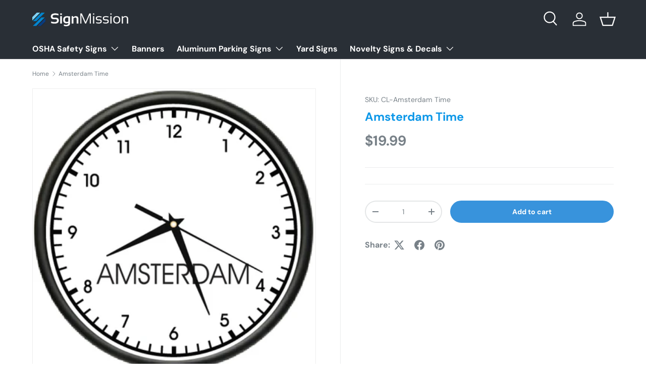

--- FILE ---
content_type: text/html; charset=utf-8
request_url: https://signmission.com/products/cl-amsterdam-time
body_size: 35015
content:
<!doctype html>
<html class="no-js" lang="en" dir="ltr">
<head><meta charset="utf-8">
<meta name="viewport" content="width=device-width,initial-scale=1">
<title>Amsterdam Time Fun Clock &ndash; SignMission</title><link rel="canonical" href="https://signmission.com/products/cl-amsterdam-time"><link rel="icon" href="//signmission.com/cdn/shop/files/SignMission_Emblem.png?crop=center&height=48&v=1613516300&width=48" type="image/png">
  <link rel="apple-touch-icon" href="//signmission.com/cdn/shop/files/SignMission_Emblem.png?crop=center&height=180&v=1613516300&width=180"><meta name="description" content="SignMission is a leading manufacturer that produces commercial, industrial and novelty signage in a wide variety of styles, sizes, and materials in full, vibrant color. We have been producing high-quality products that meet or exceed industry standards for over a decade."><meta property="og:site_name" content="SignMission">
<meta property="og:url" content="https://signmission.com/products/cl-amsterdam-time">
<meta property="og:title" content="Amsterdam Time Fun Clock">
<meta property="og:type" content="product">
<meta property="og:description" content="SignMission is a leading manufacturer that produces commercial, industrial and novelty signage in a wide variety of styles, sizes, and materials in full, vibrant color. We have been producing high-quality products that meet or exceed industry standards for over a decade."><meta property="og:image" content="http://signmission.com/cdn/shop/products/amsterdamtime.jpg?crop=center&height=1200&v=1526487479&width=1200">
  <meta property="og:image:secure_url" content="https://signmission.com/cdn/shop/products/amsterdamtime.jpg?crop=center&height=1200&v=1526487479&width=1200">
  <meta property="og:image:width" content="502">
  <meta property="og:image:height" content="502"><meta property="og:price:amount" content="19.99">
  <meta property="og:price:currency" content="USD"><meta name="twitter:card" content="summary_large_image">
<meta name="twitter:title" content="Amsterdam Time Fun Clock">
<meta name="twitter:description" content="SignMission is a leading manufacturer that produces commercial, industrial and novelty signage in a wide variety of styles, sizes, and materials in full, vibrant color. We have been producing high-quality products that meet or exceed industry standards for over a decade.">
<link rel="preload" href="//signmission.com/cdn/shop/t/18/assets/main.css?v=117877229988737664671756396692" as="style"><style data-shopify>
@font-face {
  font-family: "DM Sans";
  font-weight: 400;
  font-style: normal;
  font-display: swap;
  src: url("//signmission.com/cdn/fonts/dm_sans/dmsans_n4.ec80bd4dd7e1a334c969c265873491ae56018d72.woff2") format("woff2"),
       url("//signmission.com/cdn/fonts/dm_sans/dmsans_n4.87bdd914d8a61247b911147ae68e754d695c58a6.woff") format("woff");
}
@font-face {
  font-family: "DM Sans";
  font-weight: 700;
  font-style: normal;
  font-display: swap;
  src: url("//signmission.com/cdn/fonts/dm_sans/dmsans_n7.97e21d81502002291ea1de8aefb79170c6946ce5.woff2") format("woff2"),
       url("//signmission.com/cdn/fonts/dm_sans/dmsans_n7.af5c214f5116410ca1d53a2090665620e78e2e1b.woff") format("woff");
}
@font-face {
  font-family: "DM Sans";
  font-weight: 400;
  font-style: italic;
  font-display: swap;
  src: url("//signmission.com/cdn/fonts/dm_sans/dmsans_i4.b8fe05e69ee95d5a53155c346957d8cbf5081c1a.woff2") format("woff2"),
       url("//signmission.com/cdn/fonts/dm_sans/dmsans_i4.403fe28ee2ea63e142575c0aa47684d65f8c23a0.woff") format("woff");
}
@font-face {
  font-family: "DM Sans";
  font-weight: 700;
  font-style: italic;
  font-display: swap;
  src: url("//signmission.com/cdn/fonts/dm_sans/dmsans_i7.52b57f7d7342eb7255084623d98ab83fd96e7f9b.woff2") format("woff2"),
       url("//signmission.com/cdn/fonts/dm_sans/dmsans_i7.d5e14ef18a1d4a8ce78a4187580b4eb1759c2eda.woff") format("woff");
}
@font-face {
  font-family: "DM Sans";
  font-weight: 700;
  font-style: normal;
  font-display: swap;
  src: url("//signmission.com/cdn/fonts/dm_sans/dmsans_n7.97e21d81502002291ea1de8aefb79170c6946ce5.woff2") format("woff2"),
       url("//signmission.com/cdn/fonts/dm_sans/dmsans_n7.af5c214f5116410ca1d53a2090665620e78e2e1b.woff") format("woff");
}
@font-face {
  font-family: "DM Sans";
  font-weight: 700;
  font-style: normal;
  font-display: swap;
  src: url("//signmission.com/cdn/fonts/dm_sans/dmsans_n7.97e21d81502002291ea1de8aefb79170c6946ce5.woff2") format("woff2"),
       url("//signmission.com/cdn/fonts/dm_sans/dmsans_n7.af5c214f5116410ca1d53a2090665620e78e2e1b.woff") format("woff");
}
:root {
      --bg-color: 255 255 255 / 1.0;
      --bg-color-og: 255 255 255 / 1.0;
      --heading-color: 12 151 232;
      --text-color: 120 129 136;
      --text-color-og: 120 129 136;
      --scrollbar-color: 120 129 136;
      --link-color: 61 66 70;
      --link-color-og: 61 66 70;
      --star-color: 255 159 28;--swatch-border-color-default: 228 230 231;
        --swatch-border-color-active: 188 192 196;
        --swatch-card-size: 24px;
        --swatch-variant-picker-size: 64px;--color-scheme-1-bg: 244 244 244 / 1.0;
      --color-scheme-1-grad: linear-gradient(180deg, rgba(244, 244, 244, 1), rgba(244, 244, 244, 1) 100%);
      --color-scheme-1-heading: 12 151 232;
      --color-scheme-1-text: 42 43 42;
      --color-scheme-1-btn-bg: 12 151 232;
      --color-scheme-1-btn-text: 255 255 255;
      --color-scheme-1-btn-bg-hover: 62 173 236;--color-scheme-2-bg: 56 147 220 / 1.0;
      --color-scheme-2-grad: linear-gradient(225deg, rgba(51, 59, 67, 0.88) 8%, rgba(41, 47, 54, 1) 24%, rgba(18, 120, 201, 1) 92%);
      --color-scheme-2-heading: 255 255 255;
      --color-scheme-2-text: 255 255 255;
      --color-scheme-2-btn-bg: 120 129 136;
      --color-scheme-2-btn-text: 255 255 255;
      --color-scheme-2-btn-bg-hover: 148 156 161;--color-scheme-3-bg: 18 120 201 / 1.0;
      --color-scheme-3-grad: linear-gradient(144deg, rgba(12, 151, 232, 1) 8%, rgba(149, 208, 255, 1) 76%, rgba(120, 129, 136, 1) 92%);
      --color-scheme-3-heading: 255 255 255;
      --color-scheme-3-text: 255 255 255;
      --color-scheme-3-btn-bg: 120 129 136;
      --color-scheme-3-btn-text: 255 255 255;
      --color-scheme-3-btn-bg-hover: 148 156 161;

      --drawer-bg-color: 255 255 255 / 1.0;
      --drawer-text-color: 5 0 0;

      --panel-bg-color: 244 244 244 / 1.0;
      --panel-heading-color: 18 120 201;
      --panel-text-color: 42 43 42;

      --in-stock-text-color: 44 126 63;
      --low-stock-text-color: 210 134 26;
      --very-low-stock-text-color: 180 12 28;
      --no-stock-text-color: 42 43 42;
      --no-stock-backordered-text-color: 42 43 42;

      --error-bg-color: 252 237 238;
      --error-text-color: 180 12 28;
      --success-bg-color: 232 246 234;
      --success-text-color: 44 126 63;
      --info-bg-color: 228 237 250;
      --info-text-color: 26 102 210;

      --heading-font-family: "DM Sans", sans-serif;
      --heading-font-style: normal;
      --heading-font-weight: 700;
      --heading-scale-start: 4;

      --navigation-font-family: "DM Sans", sans-serif;
      --navigation-font-style: normal;
      --navigation-font-weight: 700;--heading-text-transform: none;
--subheading-text-transform: none;
      --body-font-family: "DM Sans", sans-serif;
      --body-font-style: normal;
      --body-font-weight: 400;
      --body-font-size: 16;

      --section-gap: 48;
      --heading-gap: calc(8 * var(--space-unit));--grid-column-gap: 20px;--btn-bg-color: 56 147 220;
      --btn-bg-hover-color: 99 170 227;
      --btn-text-color: 255 255 255;
      --btn-bg-color-og: 56 147 220;
      --btn-text-color-og: 255 255 255;
      --btn-alt-bg-color: 255 255 255;
      --btn-alt-bg-alpha: 1.0;
      --btn-alt-text-color: 18 120 201;
      --btn-border-width: 2px;
      --btn-padding-y: 12px;

      
      --btn-border-radius: 28px;
      

      --btn-lg-border-radius: 50%;
      --btn-icon-border-radius: 50%;
      --input-with-btn-inner-radius: var(--btn-border-radius);

      --input-bg-color: 255 255 255 / 1.0;
      --input-text-color: 120 129 136;
      --input-border-width: 2px;
      --input-border-radius: 26px;
      --textarea-border-radius: 12px;
      --input-border-radius: 28px;
      --input-lg-border-radius: 34px;
      --input-bg-color-diff-3: #f7f7f7;
      --input-bg-color-diff-6: #f0f0f0;

      --modal-border-radius: 16px;
      --modal-overlay-color: 0 0 0;
      --modal-overlay-opacity: 0.4;
      --drawer-border-radius: 16px;
      --overlay-border-radius: 0px;

      --custom-label-bg-color: 255 88 13 / 1.0;
      --custom-label-text-color: 255 255 255 / 1.0;--sale-label-bg-color: 170 17 85 / 1.0;
      --sale-label-text-color: 255 255 255 / 1.0;--sold-out-label-bg-color: 42 43 42 / 1.0;
      --sold-out-label-text-color: 255 255 255 / 1.0;--new-label-bg-color: 127 184 0 / 1.0;
      --new-label-text-color: 255 255 255 / 1.0;--preorder-label-bg-color: 0 166 237 / 1.0;
      --preorder-label-text-color: 255 255 255 / 1.0;

      --collection-label-color: 0 126 18 / 1.0;

      --page-width: 1260px;
      --gutter-sm: 20px;
      --gutter-md: 32px;
      --gutter-lg: 64px;

      --payment-terms-bg-color: #ffffff;

      --coll-card-bg-color: #F9F9F9;
      --coll-card-border-color: #f2f2f2;

      --card-highlight-bg-color: #ffffff;
      --card-highlight-text-color: 85 85 85;
      --card-highlight-border-color: #ff580d;
        
          --aos-animate-duration: 0.6s;
        

        
          --aos-min-width: 0;
        
      

      --reading-width: 48em;
    }

    @media (max-width: 769px) {
      :root {
        --reading-width: 36em;
      }
    }
  </style><link rel="stylesheet" href="//signmission.com/cdn/shop/t/18/assets/main.css?v=117877229988737664671756396692">
  <script src="//signmission.com/cdn/shop/t/18/assets/main.js?v=182340204423554326591756396692" defer="defer"></script><link rel="preload" href="//signmission.com/cdn/fonts/dm_sans/dmsans_n4.ec80bd4dd7e1a334c969c265873491ae56018d72.woff2" as="font" type="font/woff2" crossorigin fetchpriority="high"><link rel="preload" href="//signmission.com/cdn/fonts/dm_sans/dmsans_n7.97e21d81502002291ea1de8aefb79170c6946ce5.woff2" as="font" type="font/woff2" crossorigin fetchpriority="high"><script>window.performance && window.performance.mark && window.performance.mark('shopify.content_for_header.start');</script><meta name="google-site-verification" content="J4rNtO1z_M_wKgFsBL4bxFrGqiJx1rF7wILY4foJ1M8">
<meta id="shopify-digital-wallet" name="shopify-digital-wallet" content="/743800883/digital_wallets/dialog">
<meta name="shopify-checkout-api-token" content="572d514c12aa63a6b1655284acde1c55">
<meta id="in-context-paypal-metadata" data-shop-id="743800883" data-venmo-supported="true" data-environment="production" data-locale="en_US" data-paypal-v4="true" data-currency="USD">
<link rel="alternate" type="application/json+oembed" href="https://signmission.com/products/cl-amsterdam-time.oembed">
<script async="async" src="/checkouts/internal/preloads.js?locale=en-US"></script>
<link rel="preconnect" href="https://shop.app" crossorigin="anonymous">
<script async="async" src="https://shop.app/checkouts/internal/preloads.js?locale=en-US&shop_id=743800883" crossorigin="anonymous"></script>
<script id="apple-pay-shop-capabilities" type="application/json">{"shopId":743800883,"countryCode":"US","currencyCode":"USD","merchantCapabilities":["supports3DS"],"merchantId":"gid:\/\/shopify\/Shop\/743800883","merchantName":"SignMission","requiredBillingContactFields":["postalAddress","email"],"requiredShippingContactFields":["postalAddress","email"],"shippingType":"shipping","supportedNetworks":["visa","masterCard","amex","discover","elo","jcb"],"total":{"type":"pending","label":"SignMission","amount":"1.00"},"shopifyPaymentsEnabled":true,"supportsSubscriptions":true}</script>
<script id="shopify-features" type="application/json">{"accessToken":"572d514c12aa63a6b1655284acde1c55","betas":["rich-media-storefront-analytics"],"domain":"signmission.com","predictiveSearch":true,"shopId":743800883,"locale":"en"}</script>
<script>var Shopify = Shopify || {};
Shopify.shop = "signmissioncom.myshopify.com";
Shopify.locale = "en";
Shopify.currency = {"active":"USD","rate":"1.0"};
Shopify.country = "US";
Shopify.theme = {"name":"Enterprise","id":178048729375,"schema_name":"Enterprise","schema_version":"2.0.0","theme_store_id":1657,"role":"main"};
Shopify.theme.handle = "null";
Shopify.theme.style = {"id":null,"handle":null};
Shopify.cdnHost = "signmission.com/cdn";
Shopify.routes = Shopify.routes || {};
Shopify.routes.root = "/";</script>
<script type="module">!function(o){(o.Shopify=o.Shopify||{}).modules=!0}(window);</script>
<script>!function(o){function n(){var o=[];function n(){o.push(Array.prototype.slice.apply(arguments))}return n.q=o,n}var t=o.Shopify=o.Shopify||{};t.loadFeatures=n(),t.autoloadFeatures=n()}(window);</script>
<script>
  window.ShopifyPay = window.ShopifyPay || {};
  window.ShopifyPay.apiHost = "shop.app\/pay";
  window.ShopifyPay.redirectState = null;
</script>
<script id="shop-js-analytics" type="application/json">{"pageType":"product"}</script>
<script defer="defer" async type="module" src="//signmission.com/cdn/shopifycloud/shop-js/modules/v2/client.init-shop-cart-sync_D0dqhulL.en.esm.js"></script>
<script defer="defer" async type="module" src="//signmission.com/cdn/shopifycloud/shop-js/modules/v2/chunk.common_CpVO7qML.esm.js"></script>
<script type="module">
  await import("//signmission.com/cdn/shopifycloud/shop-js/modules/v2/client.init-shop-cart-sync_D0dqhulL.en.esm.js");
await import("//signmission.com/cdn/shopifycloud/shop-js/modules/v2/chunk.common_CpVO7qML.esm.js");

  window.Shopify.SignInWithShop?.initShopCartSync?.({"fedCMEnabled":true,"windoidEnabled":true});

</script>
<script defer="defer" async type="module" src="//signmission.com/cdn/shopifycloud/shop-js/modules/v2/client.payment-terms_BmrqWn8r.en.esm.js"></script>
<script defer="defer" async type="module" src="//signmission.com/cdn/shopifycloud/shop-js/modules/v2/chunk.common_CpVO7qML.esm.js"></script>
<script defer="defer" async type="module" src="//signmission.com/cdn/shopifycloud/shop-js/modules/v2/chunk.modal_DKF6x0Jh.esm.js"></script>
<script type="module">
  await import("//signmission.com/cdn/shopifycloud/shop-js/modules/v2/client.payment-terms_BmrqWn8r.en.esm.js");
await import("//signmission.com/cdn/shopifycloud/shop-js/modules/v2/chunk.common_CpVO7qML.esm.js");
await import("//signmission.com/cdn/shopifycloud/shop-js/modules/v2/chunk.modal_DKF6x0Jh.esm.js");

  
</script>
<script>
  window.Shopify = window.Shopify || {};
  if (!window.Shopify.featureAssets) window.Shopify.featureAssets = {};
  window.Shopify.featureAssets['shop-js'] = {"shop-cart-sync":["modules/v2/client.shop-cart-sync_D9bwt38V.en.esm.js","modules/v2/chunk.common_CpVO7qML.esm.js"],"init-fed-cm":["modules/v2/client.init-fed-cm_BJ8NPuHe.en.esm.js","modules/v2/chunk.common_CpVO7qML.esm.js"],"init-shop-email-lookup-coordinator":["modules/v2/client.init-shop-email-lookup-coordinator_pVrP2-kG.en.esm.js","modules/v2/chunk.common_CpVO7qML.esm.js"],"shop-cash-offers":["modules/v2/client.shop-cash-offers_CNh7FWN-.en.esm.js","modules/v2/chunk.common_CpVO7qML.esm.js","modules/v2/chunk.modal_DKF6x0Jh.esm.js"],"init-shop-cart-sync":["modules/v2/client.init-shop-cart-sync_D0dqhulL.en.esm.js","modules/v2/chunk.common_CpVO7qML.esm.js"],"init-windoid":["modules/v2/client.init-windoid_DaoAelzT.en.esm.js","modules/v2/chunk.common_CpVO7qML.esm.js"],"shop-toast-manager":["modules/v2/client.shop-toast-manager_1DND8Tac.en.esm.js","modules/v2/chunk.common_CpVO7qML.esm.js"],"pay-button":["modules/v2/client.pay-button_CFeQi1r6.en.esm.js","modules/v2/chunk.common_CpVO7qML.esm.js"],"shop-button":["modules/v2/client.shop-button_Ca94MDdQ.en.esm.js","modules/v2/chunk.common_CpVO7qML.esm.js"],"shop-login-button":["modules/v2/client.shop-login-button_DPYNfp1Z.en.esm.js","modules/v2/chunk.common_CpVO7qML.esm.js","modules/v2/chunk.modal_DKF6x0Jh.esm.js"],"avatar":["modules/v2/client.avatar_BTnouDA3.en.esm.js"],"shop-follow-button":["modules/v2/client.shop-follow-button_BMKh4nJE.en.esm.js","modules/v2/chunk.common_CpVO7qML.esm.js","modules/v2/chunk.modal_DKF6x0Jh.esm.js"],"init-customer-accounts-sign-up":["modules/v2/client.init-customer-accounts-sign-up_CJXi5kRN.en.esm.js","modules/v2/client.shop-login-button_DPYNfp1Z.en.esm.js","modules/v2/chunk.common_CpVO7qML.esm.js","modules/v2/chunk.modal_DKF6x0Jh.esm.js"],"init-shop-for-new-customer-accounts":["modules/v2/client.init-shop-for-new-customer-accounts_BoBxkgWu.en.esm.js","modules/v2/client.shop-login-button_DPYNfp1Z.en.esm.js","modules/v2/chunk.common_CpVO7qML.esm.js","modules/v2/chunk.modal_DKF6x0Jh.esm.js"],"init-customer-accounts":["modules/v2/client.init-customer-accounts_DCuDTzpR.en.esm.js","modules/v2/client.shop-login-button_DPYNfp1Z.en.esm.js","modules/v2/chunk.common_CpVO7qML.esm.js","modules/v2/chunk.modal_DKF6x0Jh.esm.js"],"checkout-modal":["modules/v2/client.checkout-modal_U_3e4VxF.en.esm.js","modules/v2/chunk.common_CpVO7qML.esm.js","modules/v2/chunk.modal_DKF6x0Jh.esm.js"],"lead-capture":["modules/v2/client.lead-capture_DEgn0Z8u.en.esm.js","modules/v2/chunk.common_CpVO7qML.esm.js","modules/v2/chunk.modal_DKF6x0Jh.esm.js"],"shop-login":["modules/v2/client.shop-login_CoM5QKZ_.en.esm.js","modules/v2/chunk.common_CpVO7qML.esm.js","modules/v2/chunk.modal_DKF6x0Jh.esm.js"],"payment-terms":["modules/v2/client.payment-terms_BmrqWn8r.en.esm.js","modules/v2/chunk.common_CpVO7qML.esm.js","modules/v2/chunk.modal_DKF6x0Jh.esm.js"]};
</script>
<script>(function() {
  var isLoaded = false;
  function asyncLoad() {
    if (isLoaded) return;
    isLoaded = true;
    var urls = ["https:\/\/embed.tawk.to\/widget-script\/5af35ddc5f7cdf4f05340262\/default.js?shop=signmissioncom.myshopify.com"];
    for (var i = 0; i < urls.length; i++) {
      var s = document.createElement('script');
      s.type = 'text/javascript';
      s.async = true;
      s.src = urls[i];
      var x = document.getElementsByTagName('script')[0];
      x.parentNode.insertBefore(s, x);
    }
  };
  if(window.attachEvent) {
    window.attachEvent('onload', asyncLoad);
  } else {
    window.addEventListener('load', asyncLoad, false);
  }
})();</script>
<script id="__st">var __st={"a":743800883,"offset":-18000,"reqid":"ea135abe-f772-4b3a-a768-28cf69f42ee3-1764591890","pageurl":"signmission.com\/products\/cl-amsterdam-time","u":"d60f3d26348c","p":"product","rtyp":"product","rid":661783216179};</script>
<script>window.ShopifyPaypalV4VisibilityTracking = true;</script>
<script id="captcha-bootstrap">!function(){'use strict';const t='contact',e='account',n='new_comment',o=[[t,t],['blogs',n],['comments',n],[t,'customer']],c=[[e,'customer_login'],[e,'guest_login'],[e,'recover_customer_password'],[e,'create_customer']],r=t=>t.map((([t,e])=>`form[action*='/${t}']:not([data-nocaptcha='true']) input[name='form_type'][value='${e}']`)).join(','),a=t=>()=>t?[...document.querySelectorAll(t)].map((t=>t.form)):[];function s(){const t=[...o],e=r(t);return a(e)}const i='password',u='form_key',d=['recaptcha-v3-token','g-recaptcha-response','h-captcha-response',i],f=()=>{try{return window.sessionStorage}catch{return}},m='__shopify_v',_=t=>t.elements[u];function p(t,e,n=!1){try{const o=window.sessionStorage,c=JSON.parse(o.getItem(e)),{data:r}=function(t){const{data:e,action:n}=t;return t[m]||n?{data:e,action:n}:{data:t,action:n}}(c);for(const[e,n]of Object.entries(r))t.elements[e]&&(t.elements[e].value=n);n&&o.removeItem(e)}catch(o){console.error('form repopulation failed',{error:o})}}const l='form_type',E='cptcha';function T(t){t.dataset[E]=!0}const w=window,h=w.document,L='Shopify',v='ce_forms',y='captcha';let A=!1;((t,e)=>{const n=(g='f06e6c50-85a8-45c8-87d0-21a2b65856fe',I='https://cdn.shopify.com/shopifycloud/storefront-forms-hcaptcha/ce_storefront_forms_captcha_hcaptcha.v1.5.2.iife.js',D={infoText:'Protected by hCaptcha',privacyText:'Privacy',termsText:'Terms'},(t,e,n)=>{const o=w[L][v],c=o.bindForm;if(c)return c(t,g,e,D).then(n);var r;o.q.push([[t,g,e,D],n]),r=I,A||(h.body.append(Object.assign(h.createElement('script'),{id:'captcha-provider',async:!0,src:r})),A=!0)});var g,I,D;w[L]=w[L]||{},w[L][v]=w[L][v]||{},w[L][v].q=[],w[L][y]=w[L][y]||{},w[L][y].protect=function(t,e){n(t,void 0,e),T(t)},Object.freeze(w[L][y]),function(t,e,n,w,h,L){const[v,y,A,g]=function(t,e,n){const i=e?o:[],u=t?c:[],d=[...i,...u],f=r(d),m=r(i),_=r(d.filter((([t,e])=>n.includes(e))));return[a(f),a(m),a(_),s()]}(w,h,L),I=t=>{const e=t.target;return e instanceof HTMLFormElement?e:e&&e.form},D=t=>v().includes(t);t.addEventListener('submit',(t=>{const e=I(t);if(!e)return;const n=D(e)&&!e.dataset.hcaptchaBound&&!e.dataset.recaptchaBound,o=_(e),c=g().includes(e)&&(!o||!o.value);(n||c)&&t.preventDefault(),c&&!n&&(function(t){try{if(!f())return;!function(t){const e=f();if(!e)return;const n=_(t);if(!n)return;const o=n.value;o&&e.removeItem(o)}(t);const e=Array.from(Array(32),(()=>Math.random().toString(36)[2])).join('');!function(t,e){_(t)||t.append(Object.assign(document.createElement('input'),{type:'hidden',name:u})),t.elements[u].value=e}(t,e),function(t,e){const n=f();if(!n)return;const o=[...t.querySelectorAll(`input[type='${i}']`)].map((({name:t})=>t)),c=[...d,...o],r={};for(const[a,s]of new FormData(t).entries())c.includes(a)||(r[a]=s);n.setItem(e,JSON.stringify({[m]:1,action:t.action,data:r}))}(t,e)}catch(e){console.error('failed to persist form',e)}}(e),e.submit())}));const S=(t,e)=>{t&&!t.dataset[E]&&(n(t,e.some((e=>e===t))),T(t))};for(const o of['focusin','change'])t.addEventListener(o,(t=>{const e=I(t);D(e)&&S(e,y())}));const B=e.get('form_key'),M=e.get(l),P=B&&M;t.addEventListener('DOMContentLoaded',(()=>{const t=y();if(P)for(const e of t)e.elements[l].value===M&&p(e,B);[...new Set([...A(),...v().filter((t=>'true'===t.dataset.shopifyCaptcha))])].forEach((e=>S(e,t)))}))}(h,new URLSearchParams(w.location.search),n,t,e,['guest_login'])})(!0,!0)}();</script>
<script integrity="sha256-52AcMU7V7pcBOXWImdc/TAGTFKeNjmkeM1Pvks/DTgc=" data-source-attribution="shopify.loadfeatures" defer="defer" src="//signmission.com/cdn/shopifycloud/storefront/assets/storefront/load_feature-81c60534.js" crossorigin="anonymous"></script>
<script crossorigin="anonymous" defer="defer" src="//signmission.com/cdn/shopifycloud/storefront/assets/shopify_pay/storefront-65b4c6d7.js?v=20250812"></script>
<script data-source-attribution="shopify.dynamic_checkout.dynamic.init">var Shopify=Shopify||{};Shopify.PaymentButton=Shopify.PaymentButton||{isStorefrontPortableWallets:!0,init:function(){window.Shopify.PaymentButton.init=function(){};var t=document.createElement("script");t.src="https://signmission.com/cdn/shopifycloud/portable-wallets/latest/portable-wallets.en.js",t.type="module",document.head.appendChild(t)}};
</script>
<script data-source-attribution="shopify.dynamic_checkout.buyer_consent">
  function portableWalletsHideBuyerConsent(e){var t=document.getElementById("shopify-buyer-consent"),n=document.getElementById("shopify-subscription-policy-button");t&&n&&(t.classList.add("hidden"),t.setAttribute("aria-hidden","true"),n.removeEventListener("click",e))}function portableWalletsShowBuyerConsent(e){var t=document.getElementById("shopify-buyer-consent"),n=document.getElementById("shopify-subscription-policy-button");t&&n&&(t.classList.remove("hidden"),t.removeAttribute("aria-hidden"),n.addEventListener("click",e))}window.Shopify?.PaymentButton&&(window.Shopify.PaymentButton.hideBuyerConsent=portableWalletsHideBuyerConsent,window.Shopify.PaymentButton.showBuyerConsent=portableWalletsShowBuyerConsent);
</script>
<script data-source-attribution="shopify.dynamic_checkout.cart.bootstrap">document.addEventListener("DOMContentLoaded",(function(){function t(){return document.querySelector("shopify-accelerated-checkout-cart, shopify-accelerated-checkout")}if(t())Shopify.PaymentButton.init();else{new MutationObserver((function(e,n){t()&&(Shopify.PaymentButton.init(),n.disconnect())})).observe(document.body,{childList:!0,subtree:!0})}}));
</script>
<link id="shopify-accelerated-checkout-styles" rel="stylesheet" media="screen" href="https://signmission.com/cdn/shopifycloud/portable-wallets/latest/accelerated-checkout-backwards-compat.css" crossorigin="anonymous">
<style id="shopify-accelerated-checkout-cart">
        #shopify-buyer-consent {
  margin-top: 1em;
  display: inline-block;
  width: 100%;
}

#shopify-buyer-consent.hidden {
  display: none;
}

#shopify-subscription-policy-button {
  background: none;
  border: none;
  padding: 0;
  text-decoration: underline;
  font-size: inherit;
  cursor: pointer;
}

#shopify-subscription-policy-button::before {
  box-shadow: none;
}

      </style>
<script id="sections-script" data-sections="header,footer" defer="defer" src="//signmission.com/cdn/shop/t/18/compiled_assets/scripts.js?1226"></script>
<script>window.performance && window.performance.mark && window.performance.mark('shopify.content_for_header.end');</script>

    <script src="//signmission.com/cdn/shop/t/18/assets/animate-on-scroll.js?v=15249566486942820451756396692" defer="defer"></script>
    <link rel="stylesheet" href="//signmission.com/cdn/shop/t/18/assets/animate-on-scroll.css?v=116194678796051782541756396692">
  

  <script>document.documentElement.className = document.documentElement.className.replace('no-js', 'js');</script><!-- CC Custom Head Start --><!-- CC Custom Head End --><link href="https://monorail-edge.shopifysvc.com" rel="dns-prefetch">
<script>(function(){if ("sendBeacon" in navigator && "performance" in window) {try {var session_token_from_headers = performance.getEntriesByType('navigation')[0].serverTiming.find(x => x.name == '_s').description;} catch {var session_token_from_headers = undefined;}var session_cookie_matches = document.cookie.match(/_shopify_s=([^;]*)/);var session_token_from_cookie = session_cookie_matches && session_cookie_matches.length === 2 ? session_cookie_matches[1] : "";var session_token = session_token_from_headers || session_token_from_cookie || "";function handle_abandonment_event(e) {var entries = performance.getEntries().filter(function(entry) {return /monorail-edge.shopifysvc.com/.test(entry.name);});if (!window.abandonment_tracked && entries.length === 0) {window.abandonment_tracked = true;var currentMs = Date.now();var navigation_start = performance.timing.navigationStart;var payload = {shop_id: 743800883,url: window.location.href,navigation_start,duration: currentMs - navigation_start,session_token,page_type: "product"};window.navigator.sendBeacon("https://monorail-edge.shopifysvc.com/v1/produce", JSON.stringify({schema_id: "online_store_buyer_site_abandonment/1.1",payload: payload,metadata: {event_created_at_ms: currentMs,event_sent_at_ms: currentMs}}));}}window.addEventListener('pagehide', handle_abandonment_event);}}());</script>
<script id="web-pixels-manager-setup">(function e(e,d,r,n,o){if(void 0===o&&(o={}),!Boolean(null===(a=null===(i=window.Shopify)||void 0===i?void 0:i.analytics)||void 0===a?void 0:a.replayQueue)){var i,a;window.Shopify=window.Shopify||{};var t=window.Shopify;t.analytics=t.analytics||{};var s=t.analytics;s.replayQueue=[],s.publish=function(e,d,r){return s.replayQueue.push([e,d,r]),!0};try{self.performance.mark("wpm:start")}catch(e){}var l=function(){var e={modern:/Edge?\/(1{2}[4-9]|1[2-9]\d|[2-9]\d{2}|\d{4,})\.\d+(\.\d+|)|Firefox\/(1{2}[4-9]|1[2-9]\d|[2-9]\d{2}|\d{4,})\.\d+(\.\d+|)|Chrom(ium|e)\/(9{2}|\d{3,})\.\d+(\.\d+|)|(Maci|X1{2}).+ Version\/(15\.\d+|(1[6-9]|[2-9]\d|\d{3,})\.\d+)([,.]\d+|)( \(\w+\)|)( Mobile\/\w+|) Safari\/|Chrome.+OPR\/(9{2}|\d{3,})\.\d+\.\d+|(CPU[ +]OS|iPhone[ +]OS|CPU[ +]iPhone|CPU IPhone OS|CPU iPad OS)[ +]+(15[._]\d+|(1[6-9]|[2-9]\d|\d{3,})[._]\d+)([._]\d+|)|Android:?[ /-](13[3-9]|1[4-9]\d|[2-9]\d{2}|\d{4,})(\.\d+|)(\.\d+|)|Android.+Firefox\/(13[5-9]|1[4-9]\d|[2-9]\d{2}|\d{4,})\.\d+(\.\d+|)|Android.+Chrom(ium|e)\/(13[3-9]|1[4-9]\d|[2-9]\d{2}|\d{4,})\.\d+(\.\d+|)|SamsungBrowser\/([2-9]\d|\d{3,})\.\d+/,legacy:/Edge?\/(1[6-9]|[2-9]\d|\d{3,})\.\d+(\.\d+|)|Firefox\/(5[4-9]|[6-9]\d|\d{3,})\.\d+(\.\d+|)|Chrom(ium|e)\/(5[1-9]|[6-9]\d|\d{3,})\.\d+(\.\d+|)([\d.]+$|.*Safari\/(?![\d.]+ Edge\/[\d.]+$))|(Maci|X1{2}).+ Version\/(10\.\d+|(1[1-9]|[2-9]\d|\d{3,})\.\d+)([,.]\d+|)( \(\w+\)|)( Mobile\/\w+|) Safari\/|Chrome.+OPR\/(3[89]|[4-9]\d|\d{3,})\.\d+\.\d+|(CPU[ +]OS|iPhone[ +]OS|CPU[ +]iPhone|CPU IPhone OS|CPU iPad OS)[ +]+(10[._]\d+|(1[1-9]|[2-9]\d|\d{3,})[._]\d+)([._]\d+|)|Android:?[ /-](13[3-9]|1[4-9]\d|[2-9]\d{2}|\d{4,})(\.\d+|)(\.\d+|)|Mobile Safari.+OPR\/([89]\d|\d{3,})\.\d+\.\d+|Android.+Firefox\/(13[5-9]|1[4-9]\d|[2-9]\d{2}|\d{4,})\.\d+(\.\d+|)|Android.+Chrom(ium|e)\/(13[3-9]|1[4-9]\d|[2-9]\d{2}|\d{4,})\.\d+(\.\d+|)|Android.+(UC? ?Browser|UCWEB|U3)[ /]?(15\.([5-9]|\d{2,})|(1[6-9]|[2-9]\d|\d{3,})\.\d+)\.\d+|SamsungBrowser\/(5\.\d+|([6-9]|\d{2,})\.\d+)|Android.+MQ{2}Browser\/(14(\.(9|\d{2,})|)|(1[5-9]|[2-9]\d|\d{3,})(\.\d+|))(\.\d+|)|K[Aa][Ii]OS\/(3\.\d+|([4-9]|\d{2,})\.\d+)(\.\d+|)/},d=e.modern,r=e.legacy,n=navigator.userAgent;return n.match(d)?"modern":n.match(r)?"legacy":"unknown"}(),u="modern"===l?"modern":"legacy",c=(null!=n?n:{modern:"",legacy:""})[u],f=function(e){return[e.baseUrl,"/wpm","/b",e.hashVersion,"modern"===e.buildTarget?"m":"l",".js"].join("")}({baseUrl:d,hashVersion:r,buildTarget:u}),m=function(e){var d=e.version,r=e.bundleTarget,n=e.surface,o=e.pageUrl,i=e.monorailEndpoint;return{emit:function(e){var a=e.status,t=e.errorMsg,s=(new Date).getTime(),l=JSON.stringify({metadata:{event_sent_at_ms:s},events:[{schema_id:"web_pixels_manager_load/3.1",payload:{version:d,bundle_target:r,page_url:o,status:a,surface:n,error_msg:t},metadata:{event_created_at_ms:s}}]});if(!i)return console&&console.warn&&console.warn("[Web Pixels Manager] No Monorail endpoint provided, skipping logging."),!1;try{return self.navigator.sendBeacon.bind(self.navigator)(i,l)}catch(e){}var u=new XMLHttpRequest;try{return u.open("POST",i,!0),u.setRequestHeader("Content-Type","text/plain"),u.send(l),!0}catch(e){return console&&console.warn&&console.warn("[Web Pixels Manager] Got an unhandled error while logging to Monorail."),!1}}}}({version:r,bundleTarget:l,surface:e.surface,pageUrl:self.location.href,monorailEndpoint:e.monorailEndpoint});try{o.browserTarget=l,function(e){var d=e.src,r=e.async,n=void 0===r||r,o=e.onload,i=e.onerror,a=e.sri,t=e.scriptDataAttributes,s=void 0===t?{}:t,l=document.createElement("script"),u=document.querySelector("head"),c=document.querySelector("body");if(l.async=n,l.src=d,a&&(l.integrity=a,l.crossOrigin="anonymous"),s)for(var f in s)if(Object.prototype.hasOwnProperty.call(s,f))try{l.dataset[f]=s[f]}catch(e){}if(o&&l.addEventListener("load",o),i&&l.addEventListener("error",i),u)u.appendChild(l);else{if(!c)throw new Error("Did not find a head or body element to append the script");c.appendChild(l)}}({src:f,async:!0,onload:function(){if(!function(){var e,d;return Boolean(null===(d=null===(e=window.Shopify)||void 0===e?void 0:e.analytics)||void 0===d?void 0:d.initialized)}()){var d=window.webPixelsManager.init(e)||void 0;if(d){var r=window.Shopify.analytics;r.replayQueue.forEach((function(e){var r=e[0],n=e[1],o=e[2];d.publishCustomEvent(r,n,o)})),r.replayQueue=[],r.publish=d.publishCustomEvent,r.visitor=d.visitor,r.initialized=!0}}},onerror:function(){return m.emit({status:"failed",errorMsg:"".concat(f," has failed to load")})},sri:function(e){var d=/^sha384-[A-Za-z0-9+/=]+$/;return"string"==typeof e&&d.test(e)}(c)?c:"",scriptDataAttributes:o}),m.emit({status:"loading"})}catch(e){m.emit({status:"failed",errorMsg:(null==e?void 0:e.message)||"Unknown error"})}}})({shopId: 743800883,storefrontBaseUrl: "https://signmission.com",extensionsBaseUrl: "https://extensions.shopifycdn.com/cdn/shopifycloud/web-pixels-manager",monorailEndpoint: "https://monorail-edge.shopifysvc.com/unstable/produce_batch",surface: "storefront-renderer",enabledBetaFlags: ["2dca8a86"],webPixelsConfigList: [{"id":"747798815","configuration":"{\"config\":\"{\\\"pixel_id\\\":\\\"AW-760369244\\\",\\\"target_country\\\":\\\"US\\\",\\\"gtag_events\\\":[{\\\"type\\\":\\\"search\\\",\\\"action_label\\\":\\\"AW-760369244\\\/5GXdCMKKgZYBENygyeoC\\\"},{\\\"type\\\":\\\"begin_checkout\\\",\\\"action_label\\\":\\\"AW-760369244\\\/65JuCL-KgZYBENygyeoC\\\"},{\\\"type\\\":\\\"view_item\\\",\\\"action_label\\\":[\\\"AW-760369244\\\/CxYVCLmKgZYBENygyeoC\\\",\\\"MC-4TYL6MFRCE\\\"]},{\\\"type\\\":\\\"purchase\\\",\\\"action_label\\\":[\\\"AW-760369244\\\/1EPCCLaKgZYBENygyeoC\\\",\\\"MC-4TYL6MFRCE\\\"]},{\\\"type\\\":\\\"page_view\\\",\\\"action_label\\\":[\\\"AW-760369244\\\/TPtZCLOKgZYBENygyeoC\\\",\\\"MC-4TYL6MFRCE\\\"]},{\\\"type\\\":\\\"add_payment_info\\\",\\\"action_label\\\":\\\"AW-760369244\\\/94ajCMWKgZYBENygyeoC\\\"},{\\\"type\\\":\\\"add_to_cart\\\",\\\"action_label\\\":\\\"AW-760369244\\\/ZlEuCLyKgZYBENygyeoC\\\"}],\\\"enable_monitoring_mode\\\":false}\"}","eventPayloadVersion":"v1","runtimeContext":"OPEN","scriptVersion":"b2a88bafab3e21179ed38636efcd8a93","type":"APP","apiClientId":1780363,"privacyPurposes":[],"dataSharingAdjustments":{"protectedCustomerApprovalScopes":["read_customer_address","read_customer_email","read_customer_name","read_customer_personal_data","read_customer_phone"]}},{"id":"142410015","eventPayloadVersion":"v1","runtimeContext":"LAX","scriptVersion":"1","type":"CUSTOM","privacyPurposes":["ANALYTICS"],"name":"Google Analytics tag (migrated)"},{"id":"shopify-app-pixel","configuration":"{}","eventPayloadVersion":"v1","runtimeContext":"STRICT","scriptVersion":"0450","apiClientId":"shopify-pixel","type":"APP","privacyPurposes":["ANALYTICS","MARKETING"]},{"id":"shopify-custom-pixel","eventPayloadVersion":"v1","runtimeContext":"LAX","scriptVersion":"0450","apiClientId":"shopify-pixel","type":"CUSTOM","privacyPurposes":["ANALYTICS","MARKETING"]}],isMerchantRequest: false,initData: {"shop":{"name":"SignMission","paymentSettings":{"currencyCode":"USD"},"myshopifyDomain":"signmissioncom.myshopify.com","countryCode":"US","storefrontUrl":"https:\/\/signmission.com"},"customer":null,"cart":null,"checkout":null,"productVariants":[{"price":{"amount":19.99,"currencyCode":"USD"},"product":{"title":"Amsterdam Time","vendor":"SignMission","id":"661783216179","untranslatedTitle":"Amsterdam Time","url":"\/products\/cl-amsterdam-time","type":"Clocks"},"id":"8027144519731","image":{"src":"\/\/signmission.com\/cdn\/shop\/products\/amsterdamtime.jpg?v=1526487479"},"sku":"CL-Amsterdam Time","title":"Default Title","untranslatedTitle":"Default Title"}],"purchasingCompany":null},},"https://signmission.com/cdn","ae1676cfwd2530674p4253c800m34e853cb",{"modern":"","legacy":""},{"shopId":"743800883","storefrontBaseUrl":"https:\/\/signmission.com","extensionBaseUrl":"https:\/\/extensions.shopifycdn.com\/cdn\/shopifycloud\/web-pixels-manager","surface":"storefront-renderer","enabledBetaFlags":"[\"2dca8a86\"]","isMerchantRequest":"false","hashVersion":"ae1676cfwd2530674p4253c800m34e853cb","publish":"custom","events":"[[\"page_viewed\",{}],[\"product_viewed\",{\"productVariant\":{\"price\":{\"amount\":19.99,\"currencyCode\":\"USD\"},\"product\":{\"title\":\"Amsterdam Time\",\"vendor\":\"SignMission\",\"id\":\"661783216179\",\"untranslatedTitle\":\"Amsterdam Time\",\"url\":\"\/products\/cl-amsterdam-time\",\"type\":\"Clocks\"},\"id\":\"8027144519731\",\"image\":{\"src\":\"\/\/signmission.com\/cdn\/shop\/products\/amsterdamtime.jpg?v=1526487479\"},\"sku\":\"CL-Amsterdam Time\",\"title\":\"Default Title\",\"untranslatedTitle\":\"Default Title\"}}]]"});</script><script>
  window.ShopifyAnalytics = window.ShopifyAnalytics || {};
  window.ShopifyAnalytics.meta = window.ShopifyAnalytics.meta || {};
  window.ShopifyAnalytics.meta.currency = 'USD';
  var meta = {"product":{"id":661783216179,"gid":"gid:\/\/shopify\/Product\/661783216179","vendor":"SignMission","type":"Clocks","variants":[{"id":8027144519731,"price":1999,"name":"Amsterdam Time","public_title":null,"sku":"CL-Amsterdam Time"}],"remote":false},"page":{"pageType":"product","resourceType":"product","resourceId":661783216179}};
  for (var attr in meta) {
    window.ShopifyAnalytics.meta[attr] = meta[attr];
  }
</script>
<script class="analytics">
  (function () {
    var customDocumentWrite = function(content) {
      var jquery = null;

      if (window.jQuery) {
        jquery = window.jQuery;
      } else if (window.Checkout && window.Checkout.$) {
        jquery = window.Checkout.$;
      }

      if (jquery) {
        jquery('body').append(content);
      }
    };

    var hasLoggedConversion = function(token) {
      if (token) {
        return document.cookie.indexOf('loggedConversion=' + token) !== -1;
      }
      return false;
    }

    var setCookieIfConversion = function(token) {
      if (token) {
        var twoMonthsFromNow = new Date(Date.now());
        twoMonthsFromNow.setMonth(twoMonthsFromNow.getMonth() + 2);

        document.cookie = 'loggedConversion=' + token + '; expires=' + twoMonthsFromNow;
      }
    }

    var trekkie = window.ShopifyAnalytics.lib = window.trekkie = window.trekkie || [];
    if (trekkie.integrations) {
      return;
    }
    trekkie.methods = [
      'identify',
      'page',
      'ready',
      'track',
      'trackForm',
      'trackLink'
    ];
    trekkie.factory = function(method) {
      return function() {
        var args = Array.prototype.slice.call(arguments);
        args.unshift(method);
        trekkie.push(args);
        return trekkie;
      };
    };
    for (var i = 0; i < trekkie.methods.length; i++) {
      var key = trekkie.methods[i];
      trekkie[key] = trekkie.factory(key);
    }
    trekkie.load = function(config) {
      trekkie.config = config || {};
      trekkie.config.initialDocumentCookie = document.cookie;
      var first = document.getElementsByTagName('script')[0];
      var script = document.createElement('script');
      script.type = 'text/javascript';
      script.onerror = function(e) {
        var scriptFallback = document.createElement('script');
        scriptFallback.type = 'text/javascript';
        scriptFallback.onerror = function(error) {
                var Monorail = {
      produce: function produce(monorailDomain, schemaId, payload) {
        var currentMs = new Date().getTime();
        var event = {
          schema_id: schemaId,
          payload: payload,
          metadata: {
            event_created_at_ms: currentMs,
            event_sent_at_ms: currentMs
          }
        };
        return Monorail.sendRequest("https://" + monorailDomain + "/v1/produce", JSON.stringify(event));
      },
      sendRequest: function sendRequest(endpointUrl, payload) {
        // Try the sendBeacon API
        if (window && window.navigator && typeof window.navigator.sendBeacon === 'function' && typeof window.Blob === 'function' && !Monorail.isIos12()) {
          var blobData = new window.Blob([payload], {
            type: 'text/plain'
          });

          if (window.navigator.sendBeacon(endpointUrl, blobData)) {
            return true;
          } // sendBeacon was not successful

        } // XHR beacon

        var xhr = new XMLHttpRequest();

        try {
          xhr.open('POST', endpointUrl);
          xhr.setRequestHeader('Content-Type', 'text/plain');
          xhr.send(payload);
        } catch (e) {
          console.log(e);
        }

        return false;
      },
      isIos12: function isIos12() {
        return window.navigator.userAgent.lastIndexOf('iPhone; CPU iPhone OS 12_') !== -1 || window.navigator.userAgent.lastIndexOf('iPad; CPU OS 12_') !== -1;
      }
    };
    Monorail.produce('monorail-edge.shopifysvc.com',
      'trekkie_storefront_load_errors/1.1',
      {shop_id: 743800883,
      theme_id: 178048729375,
      app_name: "storefront",
      context_url: window.location.href,
      source_url: "//signmission.com/cdn/s/trekkie.storefront.3c703df509f0f96f3237c9daa54e2777acf1a1dd.min.js"});

        };
        scriptFallback.async = true;
        scriptFallback.src = '//signmission.com/cdn/s/trekkie.storefront.3c703df509f0f96f3237c9daa54e2777acf1a1dd.min.js';
        first.parentNode.insertBefore(scriptFallback, first);
      };
      script.async = true;
      script.src = '//signmission.com/cdn/s/trekkie.storefront.3c703df509f0f96f3237c9daa54e2777acf1a1dd.min.js';
      first.parentNode.insertBefore(script, first);
    };
    trekkie.load(
      {"Trekkie":{"appName":"storefront","development":false,"defaultAttributes":{"shopId":743800883,"isMerchantRequest":null,"themeId":178048729375,"themeCityHash":"5809031536676616348","contentLanguage":"en","currency":"USD","eventMetadataId":"edceab7c-226d-4efe-88ca-ed6ad8c774a8"},"isServerSideCookieWritingEnabled":true,"monorailRegion":"shop_domain","enabledBetaFlags":["f0df213a"]},"Session Attribution":{},"S2S":{"facebookCapiEnabled":false,"source":"trekkie-storefront-renderer","apiClientId":580111}}
    );

    var loaded = false;
    trekkie.ready(function() {
      if (loaded) return;
      loaded = true;

      window.ShopifyAnalytics.lib = window.trekkie;

      var originalDocumentWrite = document.write;
      document.write = customDocumentWrite;
      try { window.ShopifyAnalytics.merchantGoogleAnalytics.call(this); } catch(error) {};
      document.write = originalDocumentWrite;

      window.ShopifyAnalytics.lib.page(null,{"pageType":"product","resourceType":"product","resourceId":661783216179,"shopifyEmitted":true});

      var match = window.location.pathname.match(/checkouts\/(.+)\/(thank_you|post_purchase)/)
      var token = match? match[1]: undefined;
      if (!hasLoggedConversion(token)) {
        setCookieIfConversion(token);
        window.ShopifyAnalytics.lib.track("Viewed Product",{"currency":"USD","variantId":8027144519731,"productId":661783216179,"productGid":"gid:\/\/shopify\/Product\/661783216179","name":"Amsterdam Time","price":"19.99","sku":"CL-Amsterdam Time","brand":"SignMission","variant":null,"category":"Clocks","nonInteraction":true,"remote":false},undefined,undefined,{"shopifyEmitted":true});
      window.ShopifyAnalytics.lib.track("monorail:\/\/trekkie_storefront_viewed_product\/1.1",{"currency":"USD","variantId":8027144519731,"productId":661783216179,"productGid":"gid:\/\/shopify\/Product\/661783216179","name":"Amsterdam Time","price":"19.99","sku":"CL-Amsterdam Time","brand":"SignMission","variant":null,"category":"Clocks","nonInteraction":true,"remote":false,"referer":"https:\/\/signmission.com\/products\/cl-amsterdam-time"});
      }
    });


        var eventsListenerScript = document.createElement('script');
        eventsListenerScript.async = true;
        eventsListenerScript.src = "//signmission.com/cdn/shopifycloud/storefront/assets/shop_events_listener-3da45d37.js";
        document.getElementsByTagName('head')[0].appendChild(eventsListenerScript);

})();</script>
  <script>
  if (!window.ga || (window.ga && typeof window.ga !== 'function')) {
    window.ga = function ga() {
      (window.ga.q = window.ga.q || []).push(arguments);
      if (window.Shopify && window.Shopify.analytics && typeof window.Shopify.analytics.publish === 'function') {
        window.Shopify.analytics.publish("ga_stub_called", {}, {sendTo: "google_osp_migration"});
      }
      console.error("Shopify's Google Analytics stub called with:", Array.from(arguments), "\nSee https://help.shopify.com/manual/promoting-marketing/pixels/pixel-migration#google for more information.");
    };
    if (window.Shopify && window.Shopify.analytics && typeof window.Shopify.analytics.publish === 'function') {
      window.Shopify.analytics.publish("ga_stub_initialized", {}, {sendTo: "google_osp_migration"});
    }
  }
</script>
<script
  defer
  src="https://signmission.com/cdn/shopifycloud/perf-kit/shopify-perf-kit-2.1.2.min.js"
  data-application="storefront-renderer"
  data-shop-id="743800883"
  data-render-region="gcp-us-central1"
  data-page-type="product"
  data-theme-instance-id="178048729375"
  data-theme-name="Enterprise"
  data-theme-version="2.0.0"
  data-monorail-region="shop_domain"
  data-resource-timing-sampling-rate="10"
  data-shs="true"
  data-shs-beacon="true"
  data-shs-export-with-fetch="true"
  data-shs-logs-sample-rate="1"
></script>
</head>

<body class="cc-animate-enabled">
  <a class="skip-link btn btn--primary visually-hidden" href="#main-content" data-ce-role="skip">Skip to content</a><!-- BEGIN sections: header-group -->
<div id="shopify-section-sections--24638031692063__header" class="shopify-section shopify-section-group-header-group cc-header">
<style data-shopify>.header {
  --bg-color: 41 47 54;
  --text-color: 255 255 255;
  --nav-bg-color: 41 47 54;
  --nav-text-color: 255 255 255;
  --nav-child-bg-color:  41 47 54;
  --nav-child-text-color: 255 255 255;
  --header-accent-color: 255 88 13;
  --search-bg-color: #3e444a;
  
  
  }</style><store-header class="header bg-theme-bg text-theme-text has-motion search-is-collapsed"data-is-sticky="true"data-is-search-minimised="true"style="--header-transition-speed: 300ms">
  <header class="header__grid header__grid--left-logo container flex flex-wrap items-center">
    <div class="header__logo logo flex js-closes-menu"><a class="logo__link inline-block" href="/"><span class="flex" style="max-width: 190px;">
              <img src="//signmission.com/cdn/shop/files/logo_b7f32cd1-22e1-4829-85a0-ff0028ddb0ae.png?v=1757705874&width=190"
         style="object-position: 50.0% 50.0%" loading="eager"
         width="190"
         height="27"
         
         alt="SignMission">
            </span></a></div><link rel="stylesheet" href="//signmission.com/cdn/shop/t/18/assets/predictive-search.css?v=21239819754936278281756396692"><script src="//signmission.com/cdn/shop/t/18/assets/custom-select.js?v=173148981874697908181756396692" defer="defer"></script><script src="//signmission.com/cdn/shop/t/18/assets/predictive-search.js?v=158424367886238494141756396692" defer="defer"></script>
        <script src="//signmission.com/cdn/shop/t/18/assets/tabs.js?v=135558236254064818051756396693" defer="defer"></script><div class="header__search header__search--collapsible-desktop js-search-bar relative js-closes-menu" id="search-bar"><link rel="stylesheet" href="//signmission.com/cdn/shop/t/18/assets/search-suggestions.css?v=84163686392962511531756396693" media="print" onload="this.media='all'"><link href="//signmission.com/cdn/shop/t/18/assets/product-type-search.css?v=32465786266336344111756396693" rel="stylesheet" type="text/css" media="all" />
<predictive-search class="block" data-loading-text="Loading..."><form class="search relative search--speech search--product-types" role="search" action="/search" method="get">
    <label class="label visually-hidden" for="header-search">Search</label>
    <script src="//signmission.com/cdn/shop/t/18/assets/search-form.js?v=43677551656194261111756396693" defer="defer"></script>
    <search-form class="search__form block">
      <input type="hidden" name="options[prefix]" value="last">
      <input type="search"
             class="search__input w-full input js-search-input"
             id="header-search"
             name="q"
             placeholder="Search for OSHA Signs..."
             
               data-placeholder-one="Search for OSHA Signs..."
             
             
               data-placeholder-two="Search for a Banners..."
             
             
               data-placeholder-three="Search for Parking Signs..."
             
             data-placeholder-prompts-mob="false"
             
               data-typing-speed="100"
               data-deleting-speed="60"
               data-delay-after-deleting="500"
               data-delay-before-first-delete="2000"
               data-delay-after-word-typed="2400"
             
             role="combobox"
               autocomplete="off"
               aria-autocomplete="list"
               aria-controls="predictive-search-results"
               aria-owns="predictive-search-results"
               aria-haspopup="listbox"
               aria-expanded="false"
               spellcheck="false">
<custom-select id="product_types" class="search__product-types absolute left-0 top-0 bottom-0 js-search-product-types"><label class="label visually-hidden no-js-hidden" for="product_types-button">Product type</label><div class="custom-select relative w-full no-js-hidden"><button class="custom-select__btn input items-center" type="button"
            aria-expanded="false" aria-haspopup="listbox" id="product_types-button">
      <span class="text-start">All</span>
      <svg width="20" height="20" viewBox="0 0 24 24" class="icon" role="presentation" focusable="false" aria-hidden="true">
        <path d="M20 8.5 12.5 16 5 8.5" stroke="currentColor" stroke-width="1.5" fill="none"/>
      </svg>
    </button>
    <ul class="custom-select__listbox absolute invisible" role="listbox" tabindex="-1"
        aria-hidden="true" hidden><li class="custom-select__option js-option" id="product_types-opt-default" role="option" data-value="">
          <span class="pointer-events-none">All</span>
        </li><li class="custom-select__option flex items-center js-option" id="product_types-opt-0" role="option"
            data-value="3 Pack Of Decals"
            data-value-id=""

>
          <span class="pointer-events-none">3 Pack Of Decals</span>
        </li><li class="custom-select__option flex items-center js-option" id="product_types-opt-1" role="option"
            data-value="Aluminum Signs"
            data-value-id=""

>
          <span class="pointer-events-none">Aluminum Signs</span>
        </li><li class="custom-select__option flex items-center js-option" id="product_types-opt-2" role="option"
            data-value="Arrow Signs"
            data-value-id=""

>
          <span class="pointer-events-none">Arrow Signs</span>
        </li><li class="custom-select__option flex items-center js-option" id="product_types-opt-3" role="option"
            data-value="Banners"
            data-value-id=""

>
          <span class="pointer-events-none">Banners</span>
        </li><li class="custom-select__option flex items-center js-option" id="product_types-opt-4" role="option"
            data-value="Beware Of Sign"
            data-value-id=""

>
          <span class="pointer-events-none">Beware Of Sign</span>
        </li><li class="custom-select__option flex items-center js-option" id="product_types-opt-5" role="option"
            data-value="Circle"
            data-value-id=""

>
          <span class="pointer-events-none">Circle</span>
        </li><li class="custom-select__option flex items-center js-option" id="product_types-opt-6" role="option"
            data-value="Clocks"
            data-value-id=""

>
          <span class="pointer-events-none">Clocks</span>
        </li><li class="custom-select__option flex items-center js-option" id="product_types-opt-7" role="option"
            data-value="Covid-19"
            data-value-id=""

>
          <span class="pointer-events-none">Covid-19</span>
        </li><li class="custom-select__option flex items-center js-option" id="product_types-opt-8" role="option"
            data-value="Crossing Sign"
            data-value-id=""

>
          <span class="pointer-events-none">Crossing Sign</span>
        </li><li class="custom-select__option flex items-center js-option" id="product_types-opt-9" role="option"
            data-value="Decal"
            data-value-id=""

>
          <span class="pointer-events-none">Decal</span>
        </li><li class="custom-select__option flex items-center js-option" id="product_types-opt-10" role="option"
            data-value="Designer Aluminum Sign"
            data-value-id=""

>
          <span class="pointer-events-none">Designer Aluminum Sign</span>
        </li><li class="custom-select__option flex items-center js-option" id="product_types-opt-11" role="option"
            data-value="Die Cut Beach Street Sign"
            data-value-id=""

>
          <span class="pointer-events-none">Die Cut Beach Street Sign</span>
        </li><li class="custom-select__option flex items-center js-option" id="product_types-opt-12" role="option"
            data-value="Die Cut Bible Verse Sign"
            data-value-id=""

>
          <span class="pointer-events-none">Die Cut Bible Verse Sign</span>
        </li><li class="custom-select__option flex items-center js-option" id="product_types-opt-13" role="option"
            data-value="Die Cut Cat Sign"
            data-value-id=""

>
          <span class="pointer-events-none">Die Cut Cat Sign</span>
        </li><li class="custom-select__option flex items-center js-option" id="product_types-opt-14" role="option"
            data-value="Die Cut Decal"
            data-value-id=""

>
          <span class="pointer-events-none">Die Cut Decal</span>
        </li><li class="custom-select__option flex items-center js-option" id="product_types-opt-15" role="option"
            data-value="Die Cut Dog Sign"
            data-value-id=""

>
          <span class="pointer-events-none">Die Cut Dog Sign</span>
        </li><li class="custom-select__option flex items-center js-option" id="product_types-opt-16" role="option"
            data-value="Die Cut Novelty Sign"
            data-value-id=""

>
          <span class="pointer-events-none">Die Cut Novelty Sign</span>
        </li><li class="custom-select__option flex items-center js-option" id="product_types-opt-17" role="option"
            data-value="Die Cut Resort Sign"
            data-value-id=""

>
          <span class="pointer-events-none">Die Cut Resort Sign</span>
        </li><li class="custom-select__option flex items-center js-option" id="product_types-opt-18" role="option"
            data-value="Die-Cut Decal"
            data-value-id=""

>
          <span class="pointer-events-none">Die-Cut Decal</span>
        </li><li class="custom-select__option flex items-center js-option" id="product_types-opt-19" role="option"
            data-value="Equine Liability"
            data-value-id=""

>
          <span class="pointer-events-none">Equine Liability</span>
        </li><li class="custom-select__option flex items-center js-option" id="product_types-opt-20" role="option"
            data-value="Floor Marker"
            data-value-id=""

>
          <span class="pointer-events-none">Floor Marker</span>
        </li><li class="custom-select__option flex items-center js-option" id="product_types-opt-21" role="option"
            data-value="License Plate"
            data-value-id=""

>
          <span class="pointer-events-none">License Plate</span>
        </li><li class="custom-select__option flex items-center js-option" id="product_types-opt-22" role="option"
            data-value="License Plate Frame"
            data-value-id=""

>
          <span class="pointer-events-none">License Plate Frame</span>
        </li><li class="custom-select__option flex items-center js-option" id="product_types-opt-23" role="option"
            data-value="Navy Ship Aluminum Designer Sign"
            data-value-id=""

>
          <span class="pointer-events-none">Navy Ship Aluminum Designer Sign</span>
        </li><li class="custom-select__option flex items-center js-option" id="product_types-opt-24" role="option"
            data-value="Novelty - Dog Security"
            data-value-id=""

>
          <span class="pointer-events-none">Novelty - Dog Security</span>
        </li><li class="custom-select__option flex items-center js-option" id="product_types-opt-25" role="option"
            data-value="Novelty -Warning"
            data-value-id=""

>
          <span class="pointer-events-none">Novelty -Warning</span>
        </li><li class="custom-select__option flex items-center js-option" id="product_types-opt-26" role="option"
            data-value="Octagon Sign"
            data-value-id=""

>
          <span class="pointer-events-none">Octagon Sign</span>
        </li><li class="custom-select__option flex items-center js-option" id="product_types-opt-27" role="option"
            data-value="OSHA"
            data-value-id=""

>
          <span class="pointer-events-none">OSHA</span>
        </li><li class="custom-select__option flex items-center js-option" id="product_types-opt-28" role="option"
            data-value="Oval Aluminum Sign"
            data-value-id=""

>
          <span class="pointer-events-none">Oval Aluminum Sign</span>
        </li><li class="custom-select__option flex items-center js-option" id="product_types-opt-29" role="option"
            data-value="Shield Sign"
            data-value-id=""

>
          <span class="pointer-events-none">Shield Sign</span>
        </li><li class="custom-select__option flex items-center js-option" id="product_types-opt-30" role="option"
            data-value="SideWalk Sign"
            data-value-id=""

>
          <span class="pointer-events-none">SideWalk Sign</span>
        </li><li class="custom-select__option flex items-center js-option" id="product_types-opt-31" role="option"
            data-value="Street Sign"
            data-value-id=""

>
          <span class="pointer-events-none">Street Sign</span>
        </li><li class="custom-select__option flex items-center js-option" id="product_types-opt-32" role="option"
            data-value="Street Sign-Air Force"
            data-value-id=""

>
          <span class="pointer-events-none">Street Sign-Air Force</span>
        </li><li class="custom-select__option flex items-center js-option" id="product_types-opt-33" role="option"
            data-value="Street Sign-City Sign"
            data-value-id=""

>
          <span class="pointer-events-none">Street Sign-City Sign</span>
        </li><li class="custom-select__option flex items-center js-option" id="product_types-opt-34" role="option"
            data-value="Street Sign-I love"
            data-value-id=""

>
          <span class="pointer-events-none">Street Sign-I love</span>
        </li><li class="custom-select__option flex items-center js-option" id="product_types-opt-35" role="option"
            data-value="Street Sign-Navy"
            data-value-id=""

>
          <span class="pointer-events-none">Street Sign-Navy</span>
        </li><li class="custom-select__option flex items-center js-option" id="product_types-opt-36" role="option"
            data-value="Truck Window"
            data-value-id=""

>
          <span class="pointer-events-none">Truck Window</span>
        </li><li class="custom-select__option flex items-center js-option" id="product_types-opt-37" role="option"
            data-value="Vintage Crossing Sign"
            data-value-id=""

>
          <span class="pointer-events-none">Vintage Crossing Sign</span>
        </li><li class="custom-select__option flex items-center js-option" id="product_types-opt-38" role="option"
            data-value="Vintage Street Sign"
            data-value-id=""

>
          <span class="pointer-events-none">Vintage Street Sign</span>
        </li><li class="custom-select__option flex items-center js-option" id="product_types-opt-39" role="option"
            data-value="Window Decal"
            data-value-id=""

>
          <span class="pointer-events-none">Window Decal</span>
        </li><li class="custom-select__option flex items-center js-option" id="product_types-opt-40" role="option"
            data-value="Window Graphic"
            data-value-id=""

>
          <span class="pointer-events-none">Window Graphic</span>
        </li><li class="custom-select__option flex items-center js-option" id="product_types-opt-41" role="option"
            data-value="Yard Sign"
            data-value-id=""

>
          <span class="pointer-events-none">Yard Sign</span>
        </li><li class="custom-select__option flex items-center js-option" id="product_types-opt-42" role="option"
            data-value="Yard Signs"
            data-value-id=""

>
          <span class="pointer-events-none">Yard Signs</span>
        </li><li class="custom-select__option flex items-center js-option" id="product_types-opt-43" role="option"
            data-value="Zany Aluminum Architectural Sign"
            data-value-id=""

>
          <span class="pointer-events-none">Zany Aluminum Architectural Sign</span>
        </li><li class="custom-select__option flex items-center js-option" id="product_types-opt-44" role="option"
            data-value="Zany Sign"
            data-value-id=""

>
          <span class="pointer-events-none">Zany Sign</span>
        </li></ul>
  </div></custom-select>
        <input type="hidden" id="product_type_input" name="filter.p.product_type"/><button type="button" class="search__reset text-current vertical-center absolute focus-inset js-search-reset" hidden>
        <span class="visually-hidden">Reset</span>
        <svg width="24" height="24" viewBox="0 0 24 24" stroke="currentColor" stroke-width="1.5" fill="none" fill-rule="evenodd" stroke-linejoin="round" aria-hidden="true" focusable="false" role="presentation" class="icon"><path d="M5 19 19 5M5 5l14 14"/></svg>
      </button><speech-search-button class="search__speech focus-inset right-0 hidden" tabindex="0" title="Search by voice"
          style="--speech-icon-color: #ff580d">
          <svg width="24" height="24" viewBox="0 0 24 24" aria-hidden="true" focusable="false" role="presentation" class="icon"><path fill="currentColor" d="M17.3 11c0 3-2.54 5.1-5.3 5.1S6.7 14 6.7 11H5c0 3.41 2.72 6.23 6 6.72V21h2v-3.28c3.28-.49 6-3.31 6-6.72m-8.2-6.1c0-.66.54-1.2 1.2-1.2.66 0 1.2.54 1.2 1.2l-.01 6.2c0 .66-.53 1.2-1.19 1.2-.66 0-1.2-.54-1.2-1.2M12 14a3 3 0 0 0 3-3V5a3 3 0 0 0-3-3 3 3 0 0 0-3 3v6a3 3 0 0 0 3 3Z"/></svg>
        </speech-search-button>

        <link href="//signmission.com/cdn/shop/t/18/assets/speech-search.css?v=47207760375520952331756396693" rel="stylesheet" type="text/css" media="all" />
        <script src="//signmission.com/cdn/shop/t/18/assets/speech-search.js?v=106462966657620737681756396693" defer="defer"></script></search-form><div class="js-search-results" tabindex="-1" data-predictive-search></div>
      <span class="js-search-status visually-hidden" role="status" aria-hidden="true"></span></form>
  <div class="overlay fixed top-0 right-0 bottom-0 left-0 js-search-overlay"></div></predictive-search>
      </div><div class="header__icons flex justify-end mis-auto js-closes-menu"><a class="header__icon hidden md:block js-show-search" href="/search" aria-controls="search-bar">
            <svg width="21" height="23" viewBox="0 0 21 23" fill="currentColor" aria-hidden="true" focusable="false" role="presentation" class="icon"><path d="M14.398 14.483 19 19.514l-1.186 1.014-4.59-5.017a8.317 8.317 0 0 1-4.888 1.578C3.732 17.089 0 13.369 0 8.779S3.732.472 8.336.472c4.603 0 8.335 3.72 8.335 8.307a8.265 8.265 0 0 1-2.273 5.704ZM8.336 15.53c3.74 0 6.772-3.022 6.772-6.75 0-3.729-3.031-6.75-6.772-6.75S1.563 5.051 1.563 8.78c0 3.728 3.032 6.75 6.773 6.75Z"/></svg>
            <span class="visually-hidden">Search</span>
          </a><a class="header__icon text-current" href="/account/login">
            <svg width="24" height="24" viewBox="0 0 24 24" fill="currentColor" aria-hidden="true" focusable="false" role="presentation" class="icon"><path d="M12 2a5 5 0 1 1 0 10 5 5 0 0 1 0-10zm0 1.429a3.571 3.571 0 1 0 0 7.142 3.571 3.571 0 0 0 0-7.142zm0 10c2.558 0 5.114.471 7.664 1.411A3.571 3.571 0 0 1 22 18.19v3.096c0 .394-.32.714-.714.714H2.714A.714.714 0 0 1 2 21.286V18.19c0-1.495.933-2.833 2.336-3.35 2.55-.94 5.106-1.411 7.664-1.411zm0 1.428c-2.387 0-4.775.44-7.17 1.324a2.143 2.143 0 0 0-1.401 2.01v2.38H20.57v-2.38c0-.898-.56-1.7-1.401-2.01-2.395-.885-4.783-1.324-7.17-1.324z"/></svg>
            <span class="visually-hidden">Log in</span>
          </a><a class="header__icon relative text-current" id="cart-icon" href="/cart" data-no-instant><svg width="21" height="19" viewBox="0 0 21 19" fill="currentColor" aria-hidden="true" focusable="false" role="presentation" class="icon"><path d="M10 6.25V.5h1.5v5.75H21l-3.818 12H3.818L0 6.25h10Zm-7.949 1.5 2.864 9h11.17l2.864-9H2.05h.001Z"/></svg><span class="visually-hidden">Basket</span><div id="cart-icon-bubble"></div>
      </a>
    </div><main-menu class="main-menu main-menu--left-mob" data-menu-sensitivity="200">
        <details class="main-menu__disclosure has-motion" open>
          <summary class="main-menu__toggle md:hidden">
            <span class="main-menu__toggle-icon" aria-hidden="true"></span>
            <span class="visually-hidden">Menu</span>
          </summary>
          <div class="main-menu__content has-motion justify-between">
            <nav aria-label="Primary">
              <ul class="main-nav"><li><details class="js-mega-nav" >
                        <summary class="main-nav__item--toggle relative js-nav-hover js-toggle">
                          <a class="main-nav__item main-nav__item--primary main-nav__item-content" href="/pages/osha-signs">
                            OSHA Safety Signs<svg width="24" height="24" viewBox="0 0 24 24" aria-hidden="true" focusable="false" role="presentation" class="icon"><path d="M20 8.5 12.5 16 5 8.5" stroke="currentColor" stroke-width="1.5" fill="none"/></svg>
                          </a>
                        </summary><div class="main-nav__child mega-nav mega-nav--sidebar has-motion">
                          <div class="container">
                            <ul class="child-nav ">
                              <li class="md:hidden">
                                <button type="button" class="main-nav__item main-nav__item--back relative js-back">
                                  <div class="main-nav__item-content text-start">
                                    <svg width="24" height="24" viewBox="0 0 24 24" fill="currentColor" aria-hidden="true" focusable="false" role="presentation" class="icon"><path d="m6.797 11.625 8.03-8.03 1.06 1.06-6.97 6.97 6.97 6.97-1.06 1.06z"/></svg> Back</div>
                                </button>
                              </li>

                              <li class="md:hidden">
                                <a href="/pages/osha-signs" class="main-nav__item child-nav__item large-text main-nav__item-header">OSHA Safety Signs</a>
                              </li><li><nav-menu class="js-mega-nav">
                                      <details open>
                                        <summary class="child-nav__item--toggle main-nav__item--toggle relative js-no-toggle-md js-sidebar-hover is-visible">
                                          <div class="main-nav__item-content child-nav__collection-image w-full"><div class="main-nav__collection-image main-nav__collection-image--flex main-nav__collection-image--standard media relative">
                                                <img src="//signmission.com/cdn/shop/collections/ChatGPT_Image_Sep_5_2025_02_05_28_PM.png?v=1757095619&width=60"
         class="img-fit" loading="lazy"
         width="60"
         height=""
         
         alt="Directions">
                                              </div><a class="child-nav__item main-nav__item main-nav__item-content" href="/collections/directions" data-no-instant>Directions<svg width="24" height="24" viewBox="0 0 24 24" aria-hidden="true" focusable="false" role="presentation" class="icon"><path d="M20 8.5 12.5 16 5 8.5" stroke="currentColor" stroke-width="1.5" fill="none"/></svg>
                                            </a>
                                          </div>
                                        </summary>

                                        <div class="disclosure__panel has-motion"><ul class="main-nav__grandchild has-motion main-nav__grandchild-grid grid grid-cols-2 gap-theme md:grid md:nav-gap-x-8 md:nav-gap-y-4 md:nav-grid-cols-4" role="list" style=""><li><a class="grandchild-nav__item main-nav__item relative" href="/collections/elevator-escalator-stairway"><div class="media relative mb-2 w-full grandchild-nav__image"style="padding-top: 100%;"><img src="//signmission.com/cdn/shop/collections/OS-NS-15478_be46880e-005d-4f83-a83b-b3cb85161dec.jpg?crop=center&height=300&v=1757108734&width=300"
                                                           class="img-fit"
                                                           loading="lazy"
                                                           alt="Elevator / Escalator / Stairway"
                                                           height="300"
                                                           width="300">
</div>Elevator / Escalator / Stairway</a>
                                              </li><li><a class="grandchild-nav__item main-nav__item relative" href="/collections/watch-your-step"><div class="media relative mb-2 w-full grandchild-nav__image"style="padding-top: 100%;"><img src="//signmission.com/cdn/shop/collections/OS-DS-Par-L-1604_87783076-931b-4dac-8409-97f6721db2ff.jpg?crop=center&height=300&v=1757108430&width=300"
                                                           class="img-fit"
                                                           loading="lazy"
                                                           alt="Watch Your Step"
                                                           height="300"
                                                           width="300">
</div>Watch Your Step</a>
                                              </li><li><a class="grandchild-nav__item main-nav__item relative" href="/collections/weather-emergency-evacuation"><div class="media relative mb-2 w-full grandchild-nav__image"style="padding-top: 100%;"><img src="//signmission.com/cdn/shop/collections/OS-NS-D-1218-L-16098_0ffcc3c3-d520-48b5-85ea-a826c0ec0832.jpg?crop=center&height=300&v=1757107538&width=300"
                                                           class="img-fit"
                                                           loading="lazy"
                                                           alt="Weather Emergency / Evacuation"
                                                           height="300"
                                                           width="300">
</div>Weather Emergency / Evacuation</a>
                                              </li><li><a class="grandchild-nav__item main-nav__item relative" href="/collections/medical-first-aid"><div class="media relative mb-2 w-full grandchild-nav__image"style="padding-top: 100%;"><img src="//signmission.com/cdn/shop/collections/osha_first-aid-kit-with-down-arrow1.jpg?crop=center&height=300&v=1757706399&width=300"
                                                           class="img-fit"
                                                           loading="lazy"
                                                           alt="Medical / First Aid"
                                                           height="300"
                                                           width="300">
</div>Medical / First Aid</a>
                                              </li><li><a class="grandchild-nav__item main-nav__item relative" href="/collections/enter-exit"><div class="media relative mb-2 w-full grandchild-nav__image"style="padding-top: 100%;"><img src="//signmission.com/cdn/shop/collections/OS-NS-D-1218-L-16098.jpg?crop=center&height=300&v=1757107202&width=300"
                                                           class="img-fit"
                                                           loading="lazy"
                                                           alt="Enter / Exit"
                                                           height="300"
                                                           width="300">
</div>Enter / Exit</a>
                                              </li><li><a class="grandchild-nav__item main-nav__item relative" href="/collections/parking-lot-garage-permits"><div class="media relative mb-2 w-full grandchild-nav__image"style="padding-top: 100%;"><img src="//signmission.com/cdn/shop/collections/OS-NS-D-1824-L-16159.jpg?crop=center&height=300&v=1757108616&width=300"
                                                           class="img-fit"
                                                           loading="lazy"
                                                           alt="Parking / Lot / Garage / Permits"
                                                           height="300"
                                                           width="300">
</div>Parking / Lot / Garage / Permits</a>
                                              </li><li><a class="grandchild-nav__item main-nav__item relative" href="/collections/trespassing-security"><div class="media relative mb-2 w-full grandchild-nav__image"style="padding-top: 100%;"><img src="//signmission.com/cdn/shop/collections/OS-NS-D-1824-L-17730.jpg?crop=center&height=300&v=1757107325&width=300"
                                                           class="img-fit"
                                                           loading="lazy"
                                                           alt="Trespassing / Security"
                                                           height="300"
                                                           width="300">
</div>Trespassing / Security</a>
                                              </li><li class="col-start-1 col-end-3">
                                                <a href="/collections/directions" class="main-nav__item--go">Go to Directions<svg width="24" height="24" viewBox="0 0 24 24" aria-hidden="true" focusable="false" role="presentation" class="icon"><path d="m9.693 4.5 7.5 7.5-7.5 7.5" stroke="currentColor" stroke-width="1.5" fill="none"/></svg>
                                                </a>
                                              </li></ul>
                                        </div>
                                      </details>
                                    </nav-menu></li><li><nav-menu class="js-mega-nav">
                                      <details open>
                                        <summary class="child-nav__item--toggle main-nav__item--toggle relative js-no-toggle-md js-sidebar-hover">
                                          <div class="main-nav__item-content child-nav__collection-image w-full"><div class="main-nav__collection-image main-nav__collection-image--flex main-nav__collection-image--standard media relative">
                                                <img src="//signmission.com/cdn/shop/collections/ChatGPT_Image_Sep_5_2025_12_30_39_PM.png?v=1757089870&width=60"
         class="img-fit" loading="lazy"
         width="60"
         height=""
         
         alt="Hospitality / Retail">
                                              </div><a class="child-nav__item main-nav__item main-nav__item-content" href="/collections/hospitality-retail-1/Danger" data-no-instant>Hospitality / Retail<svg width="24" height="24" viewBox="0 0 24 24" aria-hidden="true" focusable="false" role="presentation" class="icon"><path d="M20 8.5 12.5 16 5 8.5" stroke="currentColor" stroke-width="1.5" fill="none"/></svg>
                                            </a>
                                          </div>
                                        </summary>

                                        <div class="disclosure__panel has-motion"><ul class="main-nav__grandchild has-motion main-nav__grandchild-grid grid grid-cols-2 gap-theme md:grid md:nav-gap-x-8 md:nav-gap-y-4 md:nav-grid-cols-4" role="list" style=""><li><a class="grandchild-nav__item main-nav__item relative" href="/collections/bilingual"><div class="media relative mb-2 w-full grandchild-nav__image"style="padding-top: 100%;"><img src="//signmission.com/cdn/shop/collections/osha_keephandsclearbiling1.jpg?crop=center&height=300&v=1757709172&width=300"
                                                           class="img-fit"
                                                           loading="lazy"
                                                           alt="Bilingual"
                                                           height="300"
                                                           width="300">
</div>Bilingual</a>
                                              </li><li><a class="grandchild-nav__item main-nav__item relative" href="/collections/cell-phone-texting"><div class="media relative mb-2 w-full grandchild-nav__image"style="padding-top: 100%;"><img src="//signmission.com/cdn/shop/collections/OS-NS-D-1014-L-14735.jpg?crop=center&height=300&v=1757107556&width=300"
                                                           class="img-fit"
                                                           loading="lazy"
                                                           alt="Cell Phone / Texting"
                                                           height="300"
                                                           width="300">
</div>Cell Phone / Texting</a>
                                              </li><li><a class="grandchild-nav__item main-nav__item relative" href="/collections/hospitality-retail"><div class="media relative mb-2 w-full grandchild-nav__image"style="padding-top: 100%;"><img src="//signmission.com/cdn/shop/collections/OS-NS-D-1824-L-15402.jpg?crop=center&height=300&v=1757108314&width=300"
                                                           class="img-fit"
                                                           loading="lazy"
                                                           alt="Hospitality / Retail"
                                                           height="300"
                                                           width="300">
</div>Hospitality / Retail</a>
                                              </li><li><a class="grandchild-nav__item main-nav__item relative" href="/collections/recreation-pet"><div class="media relative mb-2 w-full grandchild-nav__image"style="padding-top: 100%;"><img src="//signmission.com/cdn/shop/collections/OS-NS-D-35-L-17602.jpg?crop=center&height=300&v=1757107396&width=300"
                                                           class="img-fit"
                                                           loading="lazy"
                                                           alt="Recreation / Pet"
                                                           height="300"
                                                           width="300">
</div>Recreation / Pet</a>
                                              </li><li><a class="grandchild-nav__item main-nav__item relative" href="/collections/restroom-handwashing"><div class="media relative mb-2 w-full grandchild-nav__image"style="padding-top: 100%;"><img src="//signmission.com/cdn/shop/collections/OS-NS-D-710-L-14094.jpg?crop=center&height=300&v=1757106212&width=300"
                                                           class="img-fit"
                                                           loading="lazy"
                                                           alt="Restroom / Handwashing"
                                                           height="300"
                                                           width="300">
</div>Restroom / Handwashing</a>
                                              </li><li><a class="grandchild-nav__item main-nav__item relative" href="/collections/smoking-vaping-e-cigarettes"><div class="media relative mb-2 w-full grandchild-nav__image"style="padding-top: 100%;"><img src="//signmission.com/cdn/shop/collections/OS-NS-D-1824-L-15402_ec2a114e-c086-4bfb-81ab-73068847f64a.jpg?crop=center&height=300&v=1757107839&width=300"
                                                           class="img-fit"
                                                           loading="lazy"
                                                           alt="Smoking / Vaping / E-Cigarettes"
                                                           height="300"
                                                           width="300">
</div>Smoking / Vaping / E-Cigarettes</a>
                                              </li><li><a class="grandchild-nav__item main-nav__item relative" href="/collections/kitchen-restaurant-food-handling"><div class="media relative mb-2 w-full grandchild-nav__image"style="padding-top: 100%;"><img src="//signmission.com/cdn/shop/collections/OS-NS-D-1014-L-12824.jpg?crop=center&height=300&v=1757107240&width=300"
                                                           class="img-fit"
                                                           loading="lazy"
                                                           alt="Kitchen / Restaurant / Food Handling"
                                                           height="300"
                                                           width="300">
</div>Kitchen / Restaurant / Food Handling</a>
                                              </li><li class="col-start-1 col-end-3">
                                                <a href="/collections/hospitality-retail-1/Danger" class="main-nav__item--go">Go to Hospitality / Retail<svg width="24" height="24" viewBox="0 0 24 24" aria-hidden="true" focusable="false" role="presentation" class="icon"><path d="m9.693 4.5 7.5 7.5-7.5 7.5" stroke="currentColor" stroke-width="1.5" fill="none"/></svg>
                                                </a>
                                              </li></ul>
                                        </div>
                                      </details>
                                    </nav-menu></li><li><nav-menu class="js-mega-nav">
                                      <details open>
                                        <summary class="child-nav__item--toggle main-nav__item--toggle relative js-no-toggle-md js-sidebar-hover">
                                          <div class="main-nav__item-content child-nav__collection-image w-full"><div class="main-nav__collection-image main-nav__collection-image--flex main-nav__collection-image--standard media relative">
                                                <img src="//signmission.com/cdn/shop/collections/ChatGPT_Image_Sep_5_2025_02_02_23_PM.png?v=1757095589&width=60"
         class="img-fit" loading="lazy"
         width="60"
         height=""
         
         alt="Industrial Hazards">
                                              </div><a class="child-nav__item main-nav__item main-nav__item-content" href="/collections/industrial-hazards-1" data-no-instant>Industrial Hazards<svg width="24" height="24" viewBox="0 0 24 24" aria-hidden="true" focusable="false" role="presentation" class="icon"><path d="M20 8.5 12.5 16 5 8.5" stroke="currentColor" stroke-width="1.5" fill="none"/></svg>
                                            </a>
                                          </div>
                                        </summary>

                                        <div class="disclosure__panel has-motion"><ul class="main-nav__grandchild has-motion main-nav__grandchild-grid grid grid-cols-2 gap-theme md:grid md:nav-gap-x-8 md:nav-gap-y-4 md:nav-grid-cols-4" role="list" style=""><li><a class="grandchild-nav__item main-nav__item relative" href="/collections/chemical-hazardous-materials"><div class="media relative mb-2 w-full grandchild-nav__image"style="padding-top: 100%;"><img src="//signmission.com/cdn/shop/collections/OS-SF-L-10733.jpg?crop=center&height=300&v=1757707691&width=300"
                                                           class="img-fit"
                                                           loading="lazy"
                                                           alt="Chemical / Hazardous Materials"
                                                           height="300"
                                                           width="300">
</div>Chemical / Hazardous Materials</a>
                                              </li><li><a class="grandchild-nav__item main-nav__item relative" href="/collections/construction-work-site"><div class="media relative mb-2 w-full grandchild-nav__image"style="padding-top: 100%;"><img src="//signmission.com/cdn/shop/collections/OS-WS-D-710-L-12795.jpg?crop=center&height=300&v=1757108758&width=300"
                                                           class="img-fit"
                                                           loading="lazy"
                                                           alt="Construction Work Site"
                                                           height="300"
                                                           width="300">
</div>Construction Work Site</a>
                                              </li><li><a class="grandchild-nav__item main-nav__item relative" href="/collections/forklift-crane-operation"><div class="media relative mb-2 w-full grandchild-nav__image"style="padding-top: 100%;"><img src="//signmission.com/cdn/shop/collections/OS-NS-D-1014-L-17310.jpg?crop=center&height=300&v=1757107117&width=300"
                                                           class="img-fit"
                                                           loading="lazy"
                                                           alt="Forklift / Crane Operation"
                                                           height="300"
                                                           width="300">
</div>Forklift / Crane Operation</a>
                                              </li><li><a class="grandchild-nav__item main-nav__item relative" href="/collections/industrial-hazards"><div class="media relative mb-2 w-full grandchild-nav__image"style="padding-top: 100%;"><img src="//signmission.com/cdn/shop/collections/OS-NS-13786_0877cc56-7e71-41dc-a8fb-c04b9b95099b.jpg?crop=center&height=300&v=1757709113&width=300"
                                                           class="img-fit"
                                                           loading="lazy"
                                                           alt="Industrial Hazards"
                                                           height="300"
                                                           width="300">
</div>Industrial Hazards</a>
                                              </li><li><a class="grandchild-nav__item main-nav__item relative" href="/collections/material-handling-warehousing"><div class="media relative mb-2 w-full grandchild-nav__image"style="padding-top: 100%;"><img src="//signmission.com/cdn/shop/collections/OS-NS-11808_b5efa857-d595-4c6c-b590-307391fcf67b.jpg?crop=center&height=300&v=1757108010&width=300"
                                                           class="img-fit"
                                                           loading="lazy"
                                                           alt="Material Handling / Warehousing"
                                                           height="300"
                                                           width="300">
</div>Material Handling / Warehousing</a>
                                              </li><li><a class="grandchild-nav__item main-nav__item relative" href="/collections/radiation"><div class="media relative mb-2 w-full grandchild-nav__image"style="padding-top: 100%;"><img src="//signmission.com/cdn/shop/collections/OS-CR-D-1824-L-10217.jpg?crop=center&height=300&v=1757107791&width=300"
                                                           class="img-fit"
                                                           loading="lazy"
                                                           alt="Radiation"
                                                           height="300"
                                                           width="300">
</div>Radiation</a>
                                              </li><li><a class="grandchild-nav__item main-nav__item relative" href="/collections/utility-power"><div class="media relative mb-2 w-full grandchild-nav__image"style="padding-top: 100%;"><img src="//signmission.com/cdn/shop/collections/OS-NS-D-1218-L-11677.jpg?crop=center&height=300&v=1757107307&width=300"
                                                           class="img-fit"
                                                           loading="lazy"
                                                           alt="Utility / Power"
                                                           height="300"
                                                           width="300">
</div>Utility / Power</a>
                                              </li><li><a class="grandchild-nav__item main-nav__item relative" href="/collections/fire-emergency"><div class="media relative mb-2 w-full grandchild-nav__image"style="padding-top: 100%;"><img src="//signmission.com/cdn/shop/collections/OS-NS-D-1014-L-10694.jpg?crop=center&height=300&v=1757107454&width=300"
                                                           class="img-fit"
                                                           loading="lazy"
                                                           alt="Fire &amp; Emergency"
                                                           height="300"
                                                           width="300">
</div>Fire &amp; Emergency</a>
                                              </li><li class="col-start-1 col-end-3">
                                                <a href="/collections/industrial-hazards-1" class="main-nav__item--go">Go to Industrial Hazards<svg width="24" height="24" viewBox="0 0 24 24" aria-hidden="true" focusable="false" role="presentation" class="icon"><path d="m9.693 4.5 7.5 7.5-7.5 7.5" stroke="currentColor" stroke-width="1.5" fill="none"/></svg>
                                                </a>
                                              </li></ul>
                                        </div>
                                      </details>
                                    </nav-menu></li><li><nav-menu class="js-mega-nav">
                                      <details open>
                                        <summary class="child-nav__item--toggle main-nav__item--toggle relative js-no-toggle-md js-sidebar-hover">
                                          <div class="main-nav__item-content child-nav__collection-image w-full"><div class="main-nav__collection-image main-nav__collection-image--flex main-nav__collection-image--standard media relative">
                                                <img src="//signmission.com/cdn/shop/collections/ChatGPT_Image_Sep_5_2025_02_05_34_PM.png?v=1757096656&width=60"
         class="img-fit" loading="lazy"
         width="60"
         height=""
         
         alt="Safety">
                                              </div><a class="child-nav__item main-nav__item main-nav__item-content" href="/collections/safety" data-no-instant>Safety<svg width="24" height="24" viewBox="0 0 24 24" aria-hidden="true" focusable="false" role="presentation" class="icon"><path d="M20 8.5 12.5 16 5 8.5" stroke="currentColor" stroke-width="1.5" fill="none"/></svg>
                                            </a>
                                          </div>
                                        </summary>

                                        <div class="disclosure__panel has-motion"><ul class="main-nav__grandchild has-motion main-nav__grandchild-grid grid grid-cols-2 gap-theme md:grid md:nav-gap-x-8 md:nav-gap-y-4 md:nav-grid-cols-4" role="list" style=""><li><a class="grandchild-nav__item main-nav__item relative" href="/collections/confined-space-safety"><div class="media relative mb-2 w-full grandchild-nav__image"style="padding-top: 100%;"><img src="//signmission.com/cdn/shop/collections/OS-NS-D-710-L-12824_dad7796f-a276-4993-a0e1-542a8f9b37e5.jpg?crop=center&height=300&v=1757108778&width=300"
                                                           class="img-fit"
                                                           loading="lazy"
                                                           alt="Confined Space Safety"
                                                           height="300"
                                                           width="300">
</div>Confined Space Safety</a>
                                              </li><li><a class="grandchild-nav__item main-nav__item relative" href="/collections/personal-protective-equipment-ppe"><div class="media relative mb-2 w-full grandchild-nav__image"style="padding-top: 100%;"><img src="//signmission.com/cdn/shop/collections/OS-NS-D-57-L-18045.jpg?crop=center&height=300&v=1757107778&width=300"
                                                           class="img-fit"
                                                           loading="lazy"
                                                           alt="Personal Protective Equipment (PPE)"
                                                           height="300"
                                                           width="300">
</div>Personal Protective Equipment (PPE)</a>
                                              </li><li><a class="grandchild-nav__item main-nav__item relative" href="/collections/ladder-safety"><div class="media relative mb-2 w-full grandchild-nav__image"style="padding-top: 100%;"><img src="//signmission.com/cdn/shop/collections/OS-NS-13945_9d4d68fb-e92c-4239-add5-caec4e78f583.jpg?crop=center&height=300&v=1757107984&width=300"
                                                           class="img-fit"
                                                           loading="lazy"
                                                           alt="Ladder Safety"
                                                           height="300"
                                                           width="300">
</div>Ladder Safety</a>
                                              </li><li><a class="grandchild-nav__item main-nav__item relative" href="/collections/lockout-safety"><div class="media relative mb-2 w-full grandchild-nav__image"style="padding-top: 100%;"><img src="//signmission.com/cdn/shop/collections/OS-NS-D-1218-L-11192.jpg?crop=center&height=300&v=1757107825&width=300"
                                                           class="img-fit"
                                                           loading="lazy"
                                                           alt="Lockout Safety"
                                                           height="300"
                                                           width="300">
</div>Lockout Safety</a>
                                              </li><li><a class="grandchild-nav__item main-nav__item relative" href="/collections/machine-safety"><div class="media relative mb-2 w-full grandchild-nav__image"style="padding-top: 100%;"><img src="//signmission.com/cdn/shop/collections/OS-NS-D-710-L-12824.jpg?crop=center&height=300&v=1757108641&width=300"
                                                           class="img-fit"
                                                           loading="lazy"
                                                           alt="Machine Safety"
                                                           height="300"
                                                           width="300">
</div>Machine Safety</a>
                                              </li><li><a class="grandchild-nav__item main-nav__item relative" href="/collections/safety-awareness"><div class="media relative mb-2 w-full grandchild-nav__image"style="padding-top: 100%;"><img src="//signmission.com/cdn/shop/collections/OS-BC-D-710-V-10075.jpg?crop=center&height=300&v=1757107280&width=300"
                                                           class="img-fit"
                                                           loading="lazy"
                                                           alt="Safety Awareness"
                                                           height="300"
                                                           width="300">
</div>Safety Awareness</a>
                                              </li><li><a class="grandchild-nav__item main-nav__item relative" href="/collections/slips-trips-falls"><div class="media relative mb-2 w-full grandchild-nav__image"style="padding-top: 100%;"><img src="//signmission.com/cdn/shop/collections/OS-BC-D-710-L-10131.jpg?crop=center&height=300&v=1757108517&width=300"
                                                           class="img-fit"
                                                           loading="lazy"
                                                           alt="Slips, Trips &amp; Falls"
                                                           height="300"
                                                           width="300">
</div>Slips, Trips &amp; Falls</a>
                                              </li><li><a class="grandchild-nav__item main-nav__item relative" href="/collections/warehouse-safety"><div class="media relative mb-2 w-full grandchild-nav__image"style="padding-top: 100%;"><img src="//signmission.com/cdn/shop/collections/OS-NS-11480_7d731345-4d97-4f1a-a55e-2903a238d240.jpg?crop=center&height=300&v=1757108469&width=300"
                                                           class="img-fit"
                                                           loading="lazy"
                                                           alt="Warehouse Safety"
                                                           height="300"
                                                           width="300">
</div>Warehouse Safety</a>
                                              </li><li class="col-start-1 col-end-3">
                                                <a href="/collections/safety" class="main-nav__item--go">Go to Safety<svg width="24" height="24" viewBox="0 0 24 24" aria-hidden="true" focusable="false" role="presentation" class="icon"><path d="m9.693 4.5 7.5 7.5-7.5 7.5" stroke="currentColor" stroke-width="1.5" fill="none"/></svg>
                                                </a>
                                              </li></ul>
                                        </div>
                                      </details>
                                    </nav-menu></li><li><nav-menu class="js-mega-nav">
                                      <details open>
                                        <summary class="child-nav__item--toggle main-nav__item--toggle relative js-no-toggle-md js-sidebar-hover">
                                          <div class="main-nav__item-content child-nav__collection-image w-full"><div class="main-nav__collection-image main-nav__collection-image--flex main-nav__collection-image--standard media relative">
                                                <img src="//signmission.com/cdn/shop/collections/ChatGPT_Image_Sep_5_2025_02_23_07_PM.png?v=1757096640&width=60"
         class="img-fit" loading="lazy"
         width="60"
         height=""
         
         alt="Other Message Options">
                                              </div><a class="child-nav__item main-nav__item main-nav__item-content" href="/collections/other-message-options" data-no-instant>Other Message Options<svg width="24" height="24" viewBox="0 0 24 24" aria-hidden="true" focusable="false" role="presentation" class="icon"><path d="M20 8.5 12.5 16 5 8.5" stroke="currentColor" stroke-width="1.5" fill="none"/></svg>
                                            </a>
                                          </div>
                                        </summary>

                                        <div class="disclosure__panel has-motion"><ul class="main-nav__grandchild has-motion main-nav__grandchild-grid grid grid-cols-2 gap-theme md:grid md:nav-gap-x-8 md:nav-gap-y-4 md:nav-grid-cols-4" role="list" style=""><li><a class="grandchild-nav__item main-nav__item relative" href="/collections/equine-liability"><div class="media relative mb-2 w-full grandchild-nav__image"style="padding-top: 100%;"><img src="//signmission.com/cdn/shop/collections/A-1218-25171.jpg?crop=center&height=300&v=1758915086&width=300"
                                                           class="img-fit"
                                                           loading="lazy"
                                                           alt="Equine Liability"
                                                           height="300"
                                                           width="300">
</div>Equine Liability</a>
                                              </li><li><a class="grandchild-nav__item main-nav__item relative" href="/collections/ppe"><div class="media relative mb-2 w-full grandchild-nav__image"style="padding-top: 100%;"><img src="//signmission.com/cdn/shop/collections/OS-NS-D-57-L-18045_d463758b-4e4b-4331-a786-c77f5b0c482e.jpg?crop=center&height=300&v=1757108575&width=300"
                                                           class="img-fit"
                                                           loading="lazy"
                                                           alt="PPE"
                                                           height="300"
                                                           width="300">
</div>PPE</a>
                                              </li><li><a class="grandchild-nav__item main-nav__item relative" href="/collections/cold-flu-pandemic"><div class="media relative mb-2 w-full grandchild-nav__image"style="padding-top: 100%;"><img src="//signmission.com/cdn/shop/collections/OS-NS-12799_c734f9b5-db1b-4a44-9dce-b00d97c7f391.jpg?crop=center&height=300&v=1757108808&width=300"
                                                           class="img-fit"
                                                           loading="lazy"
                                                           alt="Cold / Flu / Pandemic"
                                                           height="300"
                                                           width="300">
</div>Cold / Flu / Pandemic</a>
                                              </li><li><a class="grandchild-nav__item main-nav__item relative" href="/collections/environmental-recycling-trash"><div class="media relative mb-2 w-full grandchild-nav__image"style="padding-top: 100%;"><img src="//signmission.com/cdn/shop/collections/OS-NS-D-1824-L-17337.jpg?crop=center&height=300&v=1757107743&width=300"
                                                           class="img-fit"
                                                           loading="lazy"
                                                           alt="Environmental / Recycling / Trash"
                                                           height="300"
                                                           width="300">
</div>Environmental / Recycling / Trash</a>
                                              </li><li><a class="grandchild-nav__item main-nav__item relative" href="/collections/gas-fuel-diesel"><div class="media relative mb-2 w-full grandchild-nav__image"style="padding-top: 100%;"><img src="//signmission.com/cdn/shop/collections/osha_fuelstoragenosmoking1.jpg?crop=center&height=300&v=1757107868&width=300"
                                                           class="img-fit"
                                                           loading="lazy"
                                                           alt="Gas / Fuel / Diesel"
                                                           height="300"
                                                           width="300">
</div>Gas / Fuel / Diesel</a>
                                              </li><li><a class="grandchild-nav__item main-nav__item relative" href="/collections/guns-weapons"><div class="media relative mb-2 w-full grandchild-nav__image"style="padding-top: 100%;"><img src="//signmission.com/cdn/shop/collections/OS-NS-16059_a9e8c85b-72d4-4f92-822b-b36e2b4be807.jpg?crop=center&height=300&v=1757108675&width=300"
                                                           class="img-fit"
                                                           loading="lazy"
                                                           alt="Guns / Weapons"
                                                           height="300"
                                                           width="300">
</div>Guns / Weapons</a>
                                              </li><li><a class="grandchild-nav__item main-nav__item relative" href="/collections/pipeline-pipe-markers"><div class="media relative mb-2 w-full grandchild-nav__image"style="padding-top: 100%;"><img src="//signmission.com/cdn/shop/collections/OS-NS-17250_1db2eeb4-d4c7-417d-87b3-73e56344c5d4.jpg?crop=center&height=300&v=1757108598&width=300"
                                                           class="img-fit"
                                                           loading="lazy"
                                                           alt="Pipeline / Pipe Markers"
                                                           height="300"
                                                           width="300">
</div>Pipeline / Pipe Markers</a>
                                              </li><li><a class="grandchild-nav__item main-nav__item relative" href="/collections/pool-spa-water-safety"><div class="media relative mb-2 w-full grandchild-nav__image"style="padding-top: 100%;"><img src="//signmission.com/cdn/shop/collections/OS-NS-D-1218-L-14676.jpg?crop=center&height=300&v=1757107341&width=300"
                                                           class="img-fit"
                                                           loading="lazy"
                                                           alt="Pool / Spa / Water Safety"
                                                           height="300"
                                                           width="300">
</div>Pool / Spa / Water Safety</a>
                                              </li><li class="col-start-1 col-end-3">
                                                <a href="/collections/other-message-options" class="main-nav__item--go">Go to Other Message Options<svg width="24" height="24" viewBox="0 0 24 24" aria-hidden="true" focusable="false" role="presentation" class="icon"><path d="m9.693 4.5 7.5 7.5-7.5 7.5" stroke="currentColor" stroke-width="1.5" fill="none"/></svg>
                                                </a>
                                              </li></ul>
                                        </div>
                                      </details>
                                    </nav-menu></li></ul></div></div>
                      </details></li><li><a class="main-nav__item main-nav__item--primary" href="/collections/banners">Banners</a></li><li><details class="js-mega-nav" >
                        <summary class="main-nav__item--toggle relative js-nav-hover js-toggle">
                          <a class="main-nav__item main-nav__item--primary main-nav__item-content" href="/collections/aluminum-signs-1">
                            Aluminum Parking Signs<svg width="24" height="24" viewBox="0 0 24 24" aria-hidden="true" focusable="false" role="presentation" class="icon"><path d="M20 8.5 12.5 16 5 8.5" stroke="currentColor" stroke-width="1.5" fill="none"/></svg>
                          </a>
                        </summary><div class="main-nav__child mega-nav mega-nav--sidebar mega-nav--no-grandchildren has-motion">
                          <div class="container">
                            <ul class="child-nav ">
                              <li class="md:hidden">
                                <button type="button" class="main-nav__item main-nav__item--back relative js-back">
                                  <div class="main-nav__item-content text-start">
                                    <svg width="24" height="24" viewBox="0 0 24 24" fill="currentColor" aria-hidden="true" focusable="false" role="presentation" class="icon"><path d="m6.797 11.625 8.03-8.03 1.06 1.06-6.97 6.97 6.97 6.97-1.06 1.06z"/></svg> Back</div>
                                </button>
                              </li>

                              <li class="md:hidden">
                                <a href="/collections/aluminum-signs-1" class="main-nav__item child-nav__item large-text main-nav__item-header">Aluminum Parking Signs</a>
                              </li><li><div class="child-nav__item--toggle flex items-center child-nav__collection-image js-sidebar-hover"><div class="main-nav__collection-image media relative main-nav__collection-image--flex main-nav__collection-image--standard">
                                          <img src="//signmission.com/cdn/shop/collections/A-DES-G-1818-9763-1_1.jpg?v=1604677057&width=60"
         class="img-fit" loading="lazy"
         width="60"
         height=""
         
         alt="Designer Aluminum Sign">
                                        </div><a class="main-nav__item child-nav__item is-visible"
                                         href="/collections/designer-aluminum-sign">Designer Aluminum Sign
                                      </a></div></li><li><div class="child-nav__item--toggle flex items-center child-nav__collection-image js-sidebar-hover"><div class="main-nav__collection-image media relative main-nav__collection-image--flex main-nav__collection-image--standard">
                                          <img src="//signmission.com/cdn/shop/collections/parking_alum.jpg?v=1527170181&width=60"
         class="img-fit" loading="lazy"
         width="60"
         height=""
         
         alt="Classic Parking Signs">
                                        </div><a class="main-nav__item child-nav__item"
                                         href="/collections/aluminum-signs-1">Classic Parking Signs
                                      </a></div></li><li><div class="child-nav__item--toggle flex items-center child-nav__collection-image js-sidebar-hover"><div class="main-nav__collection-image media relative main-nav__collection-image--flex main-nav__collection-image--standard">
                                          <img src="//signmission.com/cdn/shop/collections/A-OV-G-1218-23611.jpg?v=1744395143&width=60"
         class="img-fit" loading="lazy"
         width="60"
         height=""
         
         alt="Oval Aluminum Signs">
                                        </div><a class="main-nav__item child-nav__item"
                                         href="/collections/oval-aluminum-signs">Oval Aluminum Signs
                                      </a></div></li><li><div class="child-nav__item--toggle flex items-center child-nav__collection-image js-sidebar-hover"><div class="main-nav__collection-image media relative main-nav__collection-image--flex main-nav__collection-image--standard">
                                          <img src="//signmission.com/cdn/shop/collections/SHI-P-STK-12-358-1.jpg?v=1744635620&width=60"
         class="img-fit" loading="lazy"
         width="60"
         height=""
         
         alt="Shield Signs">
                                        </div><a class="main-nav__item child-nav__item"
                                         href="/collections/shield-signs">Shield Signs
                                      </a></div></li><li><div class="child-nav__item--toggle flex items-center child-nav__collection-image js-sidebar-hover"><div class="main-nav__collection-image media relative main-nav__collection-image--flex main-nav__collection-image--standard">
                                          <img src="//signmission.com/cdn/shop/collections/OC-P-306.jpg?v=1758314350&width=60"
         class="img-fit" loading="lazy"
         width="60"
         height=""
         
         alt="Octagon Signs">
                                        </div><a class="main-nav__item child-nav__item"
                                         href="/collections/octagon-signs">Octagon Signs
                                      </a></div></li></ul></div></div>
                      </details></li><li><a class="main-nav__item main-nav__item--primary" href="/collections/yard-signs">Yard Signs</a></li><li><details>
                        <summary class="main-nav__item--toggle relative js-nav-hover js-toggle">
                          <a class="main-nav__item main-nav__item--primary main-nav__item-content" href="/collections/novelty-items">
                            Novelty Signs &amp; Decals<svg width="24" height="24" viewBox="0 0 24 24" aria-hidden="true" focusable="false" role="presentation" class="icon"><path d="M20 8.5 12.5 16 5 8.5" stroke="currentColor" stroke-width="1.5" fill="none"/></svg>
                          </a>
                        </summary><div class="main-nav__child has-motion">
                          
                            <ul class="child-nav child-nav--dropdown">
                              <li class="md:hidden">
                                <button type="button" class="main-nav__item main-nav__item--back relative js-back">
                                  <div class="main-nav__item-content text-start">
                                    <svg width="24" height="24" viewBox="0 0 24 24" fill="currentColor" aria-hidden="true" focusable="false" role="presentation" class="icon"><path d="m6.797 11.625 8.03-8.03 1.06 1.06-6.97 6.97 6.97 6.97-1.06 1.06z"/></svg> Back</div>
                                </button>
                              </li>

                              <li class="md:hidden">
                                <a href="/collections/novelty-items" class="main-nav__item child-nav__item large-text main-nav__item-header">Novelty Signs &amp; Decals</a>
                              </li><li><a class="main-nav__item child-nav__item"
                                         href="/collections/license-plate-frames">License Plate Frames
                                      </a></li><li><a class="main-nav__item child-nav__item"
                                         href="/collections/circle-signs">Circle Signs
                                      </a></li><li><a class="main-nav__item child-nav__item"
                                         href="/collections/arrow-signs">Arrow Signs
                                      </a></li><li><a class="main-nav__item child-nav__item"
                                         href="/collections/die-cut-novelty-signs">Die Cut Novelty Signs
                                      </a></li><li><a class="main-nav__item child-nav__item"
                                         href="/collections/rustic-beware-of-signs">Rustic Beware Of Signs
                                      </a></li><li><a class="main-nav__item child-nav__item"
                                         href="/collections/retired">Retired
                                      </a></li><li><a class="main-nav__item child-nav__item"
                                         href="/collections/see-through-window-graphics">Rear Window Graphics
                                      </a></li><li><a class="main-nav__item child-nav__item"
                                         href="/collections/crossing-signs">Crossing Signs
                                      </a></li><li><nav-menu >
                                      <details open>
                                        <summary class="child-nav__item--toggle main-nav__item--toggle relative">
                                          <div class="main-nav__item-content child-nav__collection-image w-full"><a class="child-nav__item main-nav__item main-nav__item-content" href="/collections/street-signs" data-no-instant>Street Signs<svg width="24" height="24" viewBox="0 0 24 24" aria-hidden="true" focusable="false" role="presentation" class="icon"><path d="M20 8.5 12.5 16 5 8.5" stroke="currentColor" stroke-width="1.5" fill="none"/></svg>
                                            </a>
                                          </div>
                                        </summary>

                                        <div class="disclosure__panel has-motion"><ul class="main-nav__grandchild has-motion  " role="list" style=""><li><a class="grandchild-nav__item main-nav__item relative" href="/collections/navy">Navy Ships</a>
                                              </li><li><a class="grandchild-nav__item main-nav__item relative" href="/collections/vintage-street-signs">Vintage Rustic Look</a>
                                              </li><li><a class="grandchild-nav__item main-nav__item relative" href="/collections/street-sign">Names and Places</a>
                                              </li><li><a class="grandchild-nav__item main-nav__item relative" href="/collections/bible-verse-sign">Bible Verse Sign</a>
                                              </li><li><a class="grandchild-nav__item main-nav__item relative" href="/collections/beach-street-sign">Beach Street Sign</a>
                                              </li><li><a class="grandchild-nav__item main-nav__item relative" href="/collections/city-and-countries">City And Countries</a>
                                              </li><li class="col-start-1 col-end-3">
                                                <a href="/collections/street-signs" class="main-nav__item--go">Go to Street Signs<svg width="24" height="24" viewBox="0 0 24 24" aria-hidden="true" focusable="false" role="presentation" class="icon"><path d="m9.693 4.5 7.5 7.5-7.5 7.5" stroke="currentColor" stroke-width="1.5" fill="none"/></svg>
                                                </a>
                                              </li></ul>
                                        </div>
                                      </details>
                                    </nav-menu></li></ul></div>
                      </details></li></ul>
            </nav></div>
        </details>
      </main-menu></header>
</store-header><link rel="stylesheet" href="//signmission.com/cdn/shop/t/18/assets/navigation-mega-sidebar.css?v=49200786124645628451756396692" media="print" onload="this.media='all'">

<script type="application/ld+json">
  {
    "@context": "http://schema.org",
    "@type": "Organization",
    "name": "SignMission",
      "logo": "https:\/\/signmission.com\/cdn\/shop\/files\/logo_b7f32cd1-22e1-4829-85a0-ff0028ddb0ae.png?v=1757705874\u0026width=285",
    
    "sameAs": [
      

    ],
    "url": "https:\/\/signmission.com"
  }
</script>


</div>
<!-- END sections: header-group --><main id="main-content"><div class="container product-breadcrumbs"><script type="application/ld+json">
    {
      "@context": "https://schema.org",
      "@type": "BreadcrumbList",
      "itemListElement": [
        {
          "@type": "ListItem",
          "position": 1,
          "name": "Home",
          "item": "https:\/\/signmission.com\/"
        },{
            "@type": "ListItem",
            "position": 2,
            "name": "Amsterdam Time",
            "item": "https:\/\/signmission.com\/products\/cl-amsterdam-time"
          }]
    }
  </script>
<nav class="breadcrumbs flex justify-between w-full" aria-label="Breadcrumbs">
    <ol class="breadcrumbs-list flex has-ltr-icon">
      <li class="flex items-center">
        <a class="breadcrumbs-list__link" href="/">Home</a> <svg width="24" height="24" viewBox="0 0 24 24" aria-hidden="true" focusable="false" role="presentation" class="icon"><path d="m9.693 4.5 7.5 7.5-7.5 7.5" stroke="currentColor" stroke-width="1.5" fill="none"/></svg>
      </li><li class="flex items-center">
          <a class="breadcrumbs-list__link" href="/products/cl-amsterdam-time" aria-current="page">Amsterdam Time</a>
        </li></ol></nav>

      </div><div id="shopify-section-template--24638031560991__main" class="shopify-section cc-main-product product-main"><link href="//signmission.com/cdn/shop/t/18/assets/product.css?v=111949639147703708731756396693" rel="stylesheet" type="text/css" media="all" />
<link href="//signmission.com/cdn/shop/t/18/assets/product-page.css?v=114113489283912289231756396692" rel="stylesheet" type="text/css" media="all" />
<script src="//signmission.com/cdn/shop/t/18/assets/product-message.js?v=109559992369320503431756396692" defer="defer"></script>
  <link href="//signmission.com/cdn/shop/t/18/assets/product-message.css?v=64872734686806679821756396692" rel="stylesheet" type="text/css" media="all" />
<link rel="stylesheet" href="//signmission.com/cdn/shop/t/18/assets/media-gallery.css?v=175865740889734754231756396692"><script src="//signmission.com/cdn/shop/t/18/assets/product-form.js?v=60036580157345025801756396692" defer="defer"></script><style data-shopify>.media-gallery__main .media-xr-button { display: none; }
    .active .media-xr-button:not([data-shopify-xr-hidden]) { display: block; }</style><div class="container">
  <div class="product js-product" data-section="template--24638031560991__main">
    <div id="product-media" class="product-media product-media--slider"><script src="//signmission.com/cdn/shop/t/18/assets/media-gallery.js?v=168794727851445643501756396692" defer="defer"></script><media-gallery
    class="media-gallery relative"
    role="region"
    
    data-layout="slider"
      
        data-zoom-trigger="hover"
      

    
    
    aria-label="Gallery Viewer"
    style="--gallery-bg-color:#f4f4f4;--gallery-border-color:#eeeeee;">
  <a class="skip-link btn btn--primary visually-hidden" href="#product-info-template--24638031560991__main">Skip to product information</a>

  <div class="media-gallery__status visually-hidden" role="status"></div>

  <div class="media-gallery__viewer relative">
    <ul class="media-viewer flex" id="gallery-viewer" role="list" tabindex="0"><li class="media-viewer__item is-current-variant media-viewer__item--single" data-media-id="1234184503347" data-media-type="image"><div class="media relative" style="padding-top: 100%;"><a href="//signmission.com/cdn/shop/products/amsterdamtime.jpg?v=1526487479&width=1500" class="media--cover media--zoom media--zoom-not-loaded inline-flex overflow-hidden absolute top-0 left-0 w-full h-full js-zoom-link" target="_blank"><picture>
      <source srcset="//signmission.com/cdn/shop/products/amsterdamtime.jpg?v=1526487479&width=502 502w"
              media="(max-width: 600px)"
              width="502"
              height="502"><img srcset="//signmission.com/cdn/shop/products/amsterdamtime.jpg?v=1526487479&width=376 502w" sizes="(min-width: 1388px) 800px, (min-width: 1280px) calc(50vw), (min-width: 1024px) calc(50vw), (min-width: 769px) calc(50vw - 64px), (min-width: 600px) calc(100vw - 64px), calc(100vw - 40px)" src="//signmission.com/cdn/shop/products/amsterdamtime.jpg?v=1526487479&width=1214"
         class="product-image img-fit img-fit--contain w-full" loading="eager"
         width="376.5"
         height="377"
         
         alt="Amsterdam Time"></picture>
<img class="zoom-image zoom-image--contain top-0 absolute left-0 right-0 pointer-events-none js-zoom-image no-js-hidden"
             alt="Amsterdam Time"
             src="data:image/svg+xml,%3Csvg%20xmlns='http://www.w3.org/2000/svg'%20viewBox='0%200%201500%201500'%3E%3C/svg%3E" loading="lazy"
             data-src="//signmission.com/cdn/shop/products/amsterdamtime.jpg?v=1526487479&width=1500" width="1500" height="1500"
             data-original-width="502" data-original-height="502">
      </a></div>
</li></ul><div class="loading-spinner loading-spinner--out" role="status">
        <span class="sr-only">Loading...</span>
      </div></div></media-gallery>

</div>

    <div class="product-info product-info--sticky"
         id="product-info-template--24638031560991__main"
         data-sticky-height-elems="#product-media,.cc-main-product + .cc-product-details .container"><script src="//signmission.com/cdn/shop/t/18/assets/sticky-scroll-direction.js?v=32758325870558658521756396693" defer="defer"></script>
      <sticky-scroll-direction data-min-sticky-size="md">
        <div class="product-info__sticky"><a class="product-options--anchor" id="product-info" rel="nofollow"></a><div class="product-info__block product-info__block--sm product-vendor-sku text-sm" ><span class="product-sku"><span>SKU:</span>
                    <span class="product-sku__value">CL-Amsterdam Time</span>
                  </span></div><div class="product-info__block product-info__block--sm product-info__title" >
              <h1 class="product-title h5">
                Amsterdam Time

                
              </h1>
            </div><div class="product-info__block product-info__block--sm product-price" >
              <div class="product-info__price" role="status">
                <div class="price">
  <div class="price__default">
    <span class="price__current">
      <span class="visually-hidden js-label">Regular price</span>
      <span class="js-value"><span class=money>$19.99</span>
</span>
    </span>
    <span class="price__was">
      <span class="visually-hidden js-label"></span>
      <span class="js-value"></span>
    </span>
  </div>

  <div class="unit-price relative" hidden><span class="visually-hidden">Unit price</span><span class="unit-price__price">
</span><span class="unit-price__separator"> / </span><span class="unit-price__unit"></span></div>

  <div class="price__no-variant" hidden>
    <strong class="price__current">Unavailable</strong>
  </div>
</div>

              </div><form method="post" action="/cart/add" id="instalments-form-template--24638031560991__main" accept-charset="UTF-8" class="js-instalments-form  text-sm mt-2" enctype="multipart/form-data"><input type="hidden" name="form_type" value="product" /><input type="hidden" name="utf8" value="✓" /><input type="hidden" name="id" value="8027144519731">
                <shopify-payment-terms variant-id="8027144519731" shopify-meta="{&quot;type&quot;:&quot;product&quot;,&quot;currency_code&quot;:&quot;USD&quot;,&quot;country_code&quot;:&quot;US&quot;,&quot;variants&quot;:[{&quot;id&quot;:8027144519731,&quot;price_per_term&quot;:&quot;&lt;span class=money&gt;$9.99&lt;/span&gt;&quot;,&quot;full_price&quot;:&quot;&lt;span class=money&gt;$19.99&lt;/span&gt;&quot;,&quot;eligible&quot;:false,&quot;available&quot;:true,&quot;number_of_payment_terms&quot;:2}],&quot;min_price&quot;:&quot;&lt;span class=money&gt;$35.00&lt;/span&gt;&quot;,&quot;max_price&quot;:&quot;&lt;span class=money&gt;$30,000.00&lt;/span&gt;&quot;,&quot;financing_plans&quot;:[{&quot;min_price&quot;:&quot;&lt;span class=money&gt;$35.00&lt;/span&gt;&quot;,&quot;max_price&quot;:&quot;&lt;span class=money&gt;$49.99&lt;/span&gt;&quot;,&quot;terms&quot;:[{&quot;apr&quot;:0,&quot;loan_type&quot;:&quot;split_pay&quot;,&quot;installments_count&quot;:2}]},{&quot;min_price&quot;:&quot;&lt;span class=money&gt;$50.00&lt;/span&gt;&quot;,&quot;max_price&quot;:&quot;&lt;span class=money&gt;$149.99&lt;/span&gt;&quot;,&quot;terms&quot;:[{&quot;apr&quot;:0,&quot;loan_type&quot;:&quot;split_pay&quot;,&quot;installments_count&quot;:4}]},{&quot;min_price&quot;:&quot;&lt;span class=money&gt;$150.00&lt;/span&gt;&quot;,&quot;max_price&quot;:&quot;&lt;span class=money&gt;$999.99&lt;/span&gt;&quot;,&quot;terms&quot;:[{&quot;apr&quot;:0,&quot;loan_type&quot;:&quot;split_pay&quot;,&quot;installments_count&quot;:4},{&quot;apr&quot;:15,&quot;loan_type&quot;:&quot;interest&quot;,&quot;installments_count&quot;:3},{&quot;apr&quot;:15,&quot;loan_type&quot;:&quot;interest&quot;,&quot;installments_count&quot;:6},{&quot;apr&quot;:15,&quot;loan_type&quot;:&quot;interest&quot;,&quot;installments_count&quot;:12}]},{&quot;min_price&quot;:&quot;&lt;span class=money&gt;$1,000.00&lt;/span&gt;&quot;,&quot;max_price&quot;:&quot;&lt;span class=money&gt;$30,000.00&lt;/span&gt;&quot;,&quot;terms&quot;:[{&quot;apr&quot;:15,&quot;loan_type&quot;:&quot;interest&quot;,&quot;installments_count&quot;:3},{&quot;apr&quot;:15,&quot;loan_type&quot;:&quot;interest&quot;,&quot;installments_count&quot;:6},{&quot;apr&quot;:15,&quot;loan_type&quot;:&quot;interest&quot;,&quot;installments_count&quot;:12}]}],&quot;installments_buyer_prequalification_enabled&quot;:false,&quot;seller_id&quot;:639616}" ux-mode="iframe" show-new-buyer-incentive="false"></shopify-payment-terms>
<input type="hidden" name="product-id" value="661783216179" /><input type="hidden" name="section-id" value="template--24638031560991__main" /></form></div><hr class="mt-8 mb-8" ><div class="product-info__block product-backorder">
                <div class="backorder" hidden><p class="m-0">
      <span class="backorder__product">Amsterdam Time</span>
      is backordered and will ship as soon as it is back in stock.
    </p></div>

              </div><hr class="mt-8 mb-8" ><div class="product-info__block" >
              <product-form><form method="post" action="/cart/add" id="product-form-template--24638031560991__main" accept-charset="UTF-8" class="js-product-form js-product-form-main" enctype="multipart/form-data"><input type="hidden" name="form_type" value="product" /><input type="hidden" name="utf8" value="✓" /><div class="alert mb-8 bg-error-bg text-error-text js-form-error text-start" role="alert" hidden></div>

                  <input type="hidden" name="id" value="8027144519731">
                  <div class="product-info__add-to-cart flex">
<quantity-input class="inline-block">
  <label class="label visually-hidden" for="quantity-template--24638031560991__main">Qty</label>
  <div class="qty-input qty-input--combined inline-flex items-center w-full">
    <button type="button" class="qty-input__btn btn btn--minus no-js-hidden" name="minus" aria-controls="quantity-template--24638031560991__main">
      <span class="visually-hidden">Decrease quantity</span>
    </button>
    <input type="number"
           class="qty-input__input input"
             id="quantity-template--24638031560991__main"
             name="quantity"
             min="1"
             value="1"
           >
    <button type="button" class="qty-input__btn btn btn--plus no-js-hidden" name="plus" aria-controls="quantity-template--24638031560991__main">
      <span class="visually-hidden">Increase quantity</span>
    </button>
  </div>
</quantity-input>

<div class="product-info__add-button"><button type="submit" data-add-to-cart-text="Add to cart" class="btn btn--primary w-full" name="add">
                        Add to cart</button>
                    </div>
                  </div><input type="hidden" name="product-id" value="661783216179" /><input type="hidden" name="section-id" value="template--24638031560991__main" /></form></product-form></div><div class="product-info__block" >
              <div class="social-share flex items-center">
                <p class="social-share__heading mb-0 font-bold">Share:</p>
                <ul class="social inline-flex flex-wrap"><li>
      <a class="social__link flex items-center justify-center" href="//twitter.com/intent/tweet?text=Amsterdam%20Time&amp;url=https://signmission.com/products/cl-amsterdam-time" target="_blank" rel="noopener" title="Tweet on X">
        <svg fill="currentColor" width="40" height="40" viewBox="1 1 22 22" aria-hidden="true" focusable="false" role="presentation" class="icon"><path d="M18.244 2.25h3.308l-7.227 8.26 8.502 11.24H16.17l-5.214-6.817L4.99 21.75H1.68l7.73-8.835L1.254 2.25H8.08l4.713 6.231zm-1.161 17.52h1.833L7.084 4.126H5.117z"/></svg>
      </a>
    </li><li>
      <a class="social__link flex items-center justify-center" href="//www.facebook.com/sharer.php?u=https://signmission.com/products/cl-amsterdam-time" target="_blank" rel="noopener" title="Share on Facebook">
        <svg width="24" height="24" viewBox="0 0 14222 14222" fill="currentColor" aria-hidden="true" focusable="false" role="presentation" class="icon"><path d="M14222 7112c0 3549.352-2600.418 6491.344-6000 7024.72V9168h1657l315-2056H8222V5778c0-562 275-1111 1159-1111h897V2917s-814-139-1592-139c-1624 0-2686 984-2686 2767v1567H4194v2056h1806v4968.72C2600.418 13603.344 0 10661.352 0 7112 0 3184.703 3183.703 1 7111 1s7111 3183.703 7111 7111Zm-8222 7025c362 57 733 86 1111 86-377.945 0-749.003-29.485-1111-86.28Zm2222 0v-.28a7107.458 7107.458 0 0 1-167.717 24.267A7407.158 7407.158 0 0 0 8222 14137Zm-167.717 23.987C7745.664 14201.89 7430.797 14223 7111 14223c319.843 0 634.675-21.479 943.283-62.013Z"/></svg>
      </a>
    </li><li>
      <a class="social__link flex items-center justify-center" href="//pinterest.com/pin/create/button/?url=https://signmission.com/products/cl-amsterdam-time&amp;media=//signmission.com/cdn/shop/products/amsterdamtime.jpg?v=1526487479&width=1000&amp;description=Amsterdam%20Time" target="_blank" rel="noopener" title="Pin on Pinterest">
        <svg width="24" height="24" viewBox="0 0 48 48" fill="currentColor" aria-hidden="true" focusable="false" role="presentation" class="icon"><path d="M24.001 0C10.748 0 0 10.745 0 24.001c0 9.825 5.91 18.27 14.369 21.981-.068-1.674-.012-3.689.415-5.512.462-1.948 3.087-13.076 3.087-13.076s-.765-1.533-.765-3.799c0-3.556 2.064-6.212 4.629-6.212 2.182 0 3.237 1.64 3.237 3.604 0 2.193-1.4 5.476-2.12 8.515-.6 2.549 1.276 4.623 3.788 4.623 4.547 0 7.61-5.84 7.61-12.76 0-5.258-3.543-9.195-9.986-9.195-7.279 0-11.815 5.427-11.815 11.49 0 2.094.616 3.567 1.581 4.708.446.527.505.736.344 1.34-.113.438-.378 1.505-.488 1.925-.16.607-.652.827-1.2.601-3.355-1.369-4.916-5.04-4.916-9.17 0-6.816 5.75-14.995 17.152-14.995 9.164 0 15.195 6.636 15.195 13.75 0 9.416-5.233 16.45-12.952 16.45-2.588 0-5.026-1.4-5.862-2.99 0 0-1.394 5.53-1.688 6.596-.508 1.85-1.504 3.7-2.415 5.14 2.159.638 4.44.985 6.801.985C37.255 48 48 37.255 48 24.001 48 10.745 37.255 0 24.001 0"/></svg>
      </a>
    </li>
</ul>

              </div>
            </div></div>
      </sticky-scroll-direction></div>
  </div>
</div><link rel="stylesheet" href="//signmission.com/cdn/shop/t/18/assets/sticky-atc-panel.css?v=123011881557724369091756396693" media="print" onload="this.media='all'">
  <script src="//signmission.com/cdn/shop/t/18/assets/sticky-atc-panel.js?v=181954691680187795721756396693" defer="defer"></script>

  <sticky-atc-panel class="sticky-atc-panel sticky-atc-panel--out fixed bottom-0 end invisible">
    <div class="card card--row card--related card--sticky-atc relative flex items-center"><div class="card__media"><img srcset="//signmission.com/cdn/shop/products/amsterdamtime.jpg?v=1526487479&width=56, //signmission.com/cdn/shop/products/amsterdamtime.jpg?v=1526487479&width=112 2x" src="//signmission.com/cdn/shop/products/amsterdamtime.jpg?v=1526487479&width=112"
         loading="lazy"
         width="112"
         height="112"
         
         alt="">
        </div><div class="card__info">
        <p class="sticky-atc-panel__heading h6 regular-text text-current">
          Amsterdam Time
        </p><div class="price">
  <div class="price__default">
    <span class="price__current">
      <span class="visually-hidden js-label">Regular price</span>
      <span class="js-value"><span class=money>$19.99</span>
</span>
    </span>
    <span class="price__was">
      <span class="visually-hidden js-label"></span>
      <span class="js-value"></span>
    </span>
  </div>

  <div class="unit-price relative" hidden><span class="visually-hidden">Unit price</span><span class="unit-price__price">
</span><span class="unit-price__separator"> / </span><span class="unit-price__unit"></span></div>

  <div class="price__no-variant" hidden>
    <strong class="price__current">Unavailable</strong>
  </div>
</div>
</div>

      <div class="card__buttons"><a href="#product-info" rel="nofollow" class="btn btn--secondary btn--sm">View details</a></div>
    </div>
  </sticky-atc-panel><script type="application/ld+json">
  {"@context":"http:\/\/schema.org\/","@id":"\/products\/cl-amsterdam-time#product","@type":"Product","brand":{"@type":"Brand","name":"SignMission"},"category":"Clocks","description":"Get a fun Wall Clock for your home and office and show off your sense of style.Looking for a fun, hilarious clock to hang on your cubicle or in your â€œman caveâ€? If so, SignMission has all the cute, funny, hilarious, and even work-related novelty clocks youâ€™re looking for!Something for EveryoneWeâ€™ve got a wide range of American-made clocks just like this one that will tickle your funny bone, make others smile, or even show off your snarky attitude.Product Details:This wall clock measures 10 inches in diameter. It has a black plastic frame with a clear cover. The graphics are rich and vibrant and will last a lifetime.The clock has precision quartz movement and operates on 1 AA battery (not included).These clocks make a great accent to any room in your home or business. A perfect addition to your kitchen, bathroom, bedroom, family room or anywhere. ","gtin":"655257225647","image":"https:\/\/signmission.com\/cdn\/shop\/products\/amsterdamtime.jpg?v=1526487479\u0026width=1920","name":"Amsterdam Time","offers":{"@id":"\/products\/cl-amsterdam-time?variant=8027144519731#offer","@type":"Offer","availability":"http:\/\/schema.org\/InStock","price":"19.99","priceCurrency":"USD","url":"https:\/\/signmission.com\/products\/cl-amsterdam-time?variant=8027144519731"},"sku":"CL-Amsterdam Time","url":"https:\/\/signmission.com\/products\/cl-amsterdam-time"}
</script>



</div><div id="shopify-section-template--24638031560991__details" class="shopify-section cc-product-details product-details section"><div class="container reading-width"><div class="product-details__block" ><details-disclosure>
                    <details class="disclosure disclosure--row" open>
                      <summary>
                        <div class="flex justify-between items-center">
                          <h2 class="disclosure__title h5 mb-0">Description</h2>
                          <span class="disclosure__toggle"><svg width="24" height="24" viewBox="0 0 24 24" aria-hidden="true" focusable="false" role="presentation" class="icon"><path d="M20 8.5 12.5 16 5 8.5" stroke="currentColor" stroke-width="1.5" fill="none"/></svg>
</span>
                        </div>
                      </summary>
                      <div class="disclosure__panel has-motion">
                        <div class="disclosure__content rte product-description"><p><strong>Get a fun Wall Clock for your home and office and show off your sense of style.</strong></p><p>Looking for a fun, hilarious clock to hang on your cubicle or in your â€œman caveâ€? If so, SignMission has all the cute, funny, hilarious, and even work-related novelty clocks youâ€™re looking for!</p><p><strong>Something for Everyone</strong></p><p>Weâ€™ve got a wide range of American-made clocks just like this one that will tickle your funny bone, make others smile, or even show off your snarky attitude.</p><p><strong>Product Details:</strong><br>This wall clock measures 10 inches in diameter. It has a black plastic frame with a clear cover. The graphics are rich and vibrant and will last a lifetime.The clock has precision quartz movement and operates on 1 AA battery (not included).<br><br>These clocks make a great accent to any room in your home or business. A perfect addition to your kitchen, bathroom, bedroom, family room or anywhere. </p>
</div>
                      </div>
                    </details>
                  </details-disclosure></div></div>
</div><section id="shopify-section-template--24638031560991__recommendations" class="shopify-section cc-product-recommendations cc-product-card-grid"><link rel="stylesheet" href="//signmission.com/cdn/shop/t/18/assets/product.css?v=111949639147703708731756396693" media="print" onload="this.media='all'"><script src="//signmission.com/cdn/shop/t/18/assets/product-card-image-slider.js?v=154565535323743282431756396692" defer="defer"></script><link rel="stylesheet" href="//signmission.com/cdn/shop/t/18/assets/quick-add.css?v=68655787241544613711756396693" media="print" onload="this.media='all'">
  <script src="//signmission.com/cdn/shop/t/18/assets/quick-add.js?v=36670813702257243391756396693" defer="defer"></script>
  <script src="//signmission.com/cdn/shop/t/18/assets/variant-picker.js?v=18805801567835123581756396693" defer="defer"></script>
  <script src="//signmission.com/cdn/shop/t/18/assets/product-form.js?v=60036580157345025801756396692" defer="defer"></script>
  <script src="//signmission.com/cdn/shop/t/18/assets/custom-select.js?v=173148981874697908181756396692" defer="defer"></script><product-recommendations class="section" data-url="/recommendations/products?section_id=template--24638031560991__recommendations&product_id=661783216179&limit=8&intent=related" data-product-id="661783216179"></product-recommendations>


</section>
  </main><!-- BEGIN sections: overlay-group -->
<div id="shopify-section-sections--24638031724831__cart-drawer" class="shopify-section shopify-section-group-overlay-group cc-cart-drawer"><link rel="stylesheet" href="//signmission.com/cdn/shop/t/18/assets/cart-items.css?v=17516739763755026951756396692" media="print" onload="this.media='all'">
<script src="//signmission.com/cdn/shop/t/18/assets/cart-drawer.js?v=26715168632776164121756396692" defer="defer"></script><cart-drawer class="drawer drawer--cart fixed top-0 right-0 flex flex-col w-full has-motion" data-name="cart-drawer" id="cart-drawer" role="dialog" aria-label="Your cart" aria-modal="true" aria-hidden="true" tabindex="-1" data-shipping-calculator="false" data-css-var-height=".cart-drawer__checkout-buttons,.cart-drawer__summary">
  <header class="drawer__header flex justify-between items-center drawer__header--no-border">
    <h2 class="h5 mb-0">Your cart</h2>
    <div class="flex items-center gap-x-theme"><button type="button" class="drawer__close-btn js-close-drawer">
        <span class="visually-hidden">Close</span>
        <svg width="24" height="24" viewBox="0 0 24 24" stroke="currentColor" stroke-width="1.5" fill="none" fill-rule="evenodd" stroke-linejoin="round" aria-hidden="true" focusable="false" role="presentation" class="icon"><path d="M5 19 19 5M5 5l14 14"/></svg>
      </button>
    </div>
  </header>

  <div class="drawer__content drawer__content--flex flex-auto items-center">
    
      <div class="cart-drawer__summary relative cart-drawer__summary--top cart-drawer--checkout--sticky-true"></div>
    

    <div class="cart-drawer__content grow flex items-center"><form class="form" id="cart-drawer-form" action="/cart" method="post">
        <cart-items id="cart-items" data-section="cart-drawer" data-empty="true"><div class="cart-empty flex flex-col justify-center items-center h-full js-cart-empty"><svg width="21" height="19" viewBox="0 0 21 19" fill="currentColor" aria-hidden="true" focusable="false" role="presentation" class="icon"><path d="M10 6.25V.5h1.5v5.75H21l-3.818 12H3.818L0 6.25h10Zm-7.949 1.5 2.864 9h11.17l2.864-9H2.05h.001Z"/></svg><p>Your cart is empty</p><a class="btn btn--primary" href="/collections/all">Start shopping</a></div><p class="visually-hidden" id="cart-live-region-text" role="status" aria-live="polite">
    Subtotal:<span class=money>$0.00 USD</span>
</p>
  <p class="visually-hidden" id="cart-line-item-status" role="status" aria-live="polite" aria-hidden="true">Loading...</p><div class="alert mt-6 bg-error-bg text-error-text" id="cart-errors" role="alert" hidden></div></cart-items>

      </form>
    </div>

    <div id="cart-promoted-products" class="w-full cart-drawer__promoted-products-container"></div><div id="cart-drawer-media-promotion" class="cart-drawer__media-promotion-container w-full"></div>
  </div><div class="overlay overlay--drawer absolute top-0 right-0 bottom-0 left-0 js-close"></div>
</cart-drawer>

</div>
<!-- END sections: overlay-group --><!-- BEGIN sections: footer-group -->
<div id="shopify-section-sections--24638031659295__footer" class="shopify-section shopify-section-group-footer-group cc-footer"><link rel="stylesheet" href="//signmission.com/cdn/shop/t/18/assets/footer.css?v=40960768148517284351756396692" media="print" onload="this.media='all'"><script src="//signmission.com/cdn/shop/t/18/assets/custom-select.js?v=173148981874697908181756396692" defer="defer"></script><style data-shopify>.footer {
    --bg-color: 20 20 20 / 1.0;
    --heading-color: 255 255 255;
    --text-color: 255 255 255;
  }</style><footer class="footer bg-theme-bg text-theme-text">
  <div class="container"><div class="footer__main md:flex md:flex-wrap mb-10 md:mb-6"><div class="footer-col footer-col--text footer-col--not-collapsed"  data-cc-animate data-cc-animate-delay="0.07s">
                <div class="footer-block mb-8 text-start"><h2 class="footer-block__heading font-body font-bold text-h6 regular-text">SignMIssion - 100% USA Made Products</h2><div class="footer-block__text rte">
                      <p>When you shop online, we know you want to buy with confidence and ease. SignMission aims to deliver with our comprehensive catalog for all of your signage needs. Produced, packaged, and shipped entirely in the United States at our state-of-the-art facility and delivered right to your door, SignMission is a brand you can trust.<br/><br/></p>
                    </div></div>
              </div><div class="footer-col footer-col--links footer-col--collapsed"  data-cc-animate data-cc-animate-delay="0.14s">
                  <footer-menu>
                    <details class="footer-menu disclosure footer-menu--first" open>
                      <summary tabindex="-1">
                        <div class="flex justify-between items-center">
                          <h2 class="disclosure__title font-body font-bold text-h6 regular-text">QUICK HELP</h2>
                          <span class="disclosure__toggle"><svg width="24" height="24" viewBox="0 0 24 24" aria-hidden="true" focusable="false" role="presentation" class="icon"><path d="M20 8.5 12.5 16 5 8.5" stroke="currentColor" stroke-width="1.5" fill="none"/></svg>
</span>
                        </div>
                      </summary>
                      <div class="disclosure__panel has-motion">
                        <ul class="footer-menu__links disclosure__content" role="list"><li>
                              <a href="/pages/contact-us">Contact us</a>
                            </li><li>
                              <a href="/pages/shipping-returns">Shipping & Returns</a>
                            </li><li>
                              <a href="/pages/faqs">FAQs</a>
                            </li><li>
                              <a href="/pages/about-us">About Us</a>
                            </li></ul>
                      </div>
                    </details>
                  </footer-menu>
                </div><div class="footer-col footer-col--links footer-col--collapsed"  data-cc-animate data-cc-animate-delay="0.21s">
                  <footer-menu>
                    <details class="footer-menu disclosure" open>
                      <summary tabindex="-1">
                        <div class="flex justify-between items-center">
                          <h2 class="disclosure__title font-body font-bold text-h6 regular-text">TOP PRODUCT OPTIONS</h2>
                          <span class="disclosure__toggle"><svg width="24" height="24" viewBox="0 0 24 24" aria-hidden="true" focusable="false" role="presentation" class="icon"><path d="M20 8.5 12.5 16 5 8.5" stroke="currentColor" stroke-width="1.5" fill="none"/></svg>
</span>
                        </div>
                      </summary>
                      <div class="disclosure__panel has-motion">
                        <ul class="footer-menu__links disclosure__content" role="list"><li>
                              <a href="/collections/safety-signs">OSHA Safety Signs</a>
                            </li><li>
                              <a href="/collections/aluminum-signs-1">Aluminum Signs</a>
                            </li><li>
                              <a href="/collections/banners">Banners</a>
                            </li><li>
                              <a href="/collections/decals">Decals</a>
                            </li><li>
                              <a href="/collections/yard-signs">Yard Sign</a>
                            </li></ul>
                      </div>
                    </details>
                  </footer-menu>
                </div><div class="footer-col footer-col--newsletter footer-col--collapsed"  data-cc-animate data-cc-animate-delay="0.28s"><footer-menu>
                    <details class="footer-menu disclosure" open>
                      <summary tabindex="-1">
                        <div class="flex justify-between items-center">
                          <h2 class="disclosure__title font-body font-bold text-h6 regular-text">
                            Newsletter
                          </h2>
                          <span class="disclosure__toggle"><svg width="24" height="24" viewBox="0 0 24 24" aria-hidden="true" focusable="false" role="presentation" class="icon"><path d="M20 8.5 12.5 16 5 8.5" stroke="currentColor" stroke-width="1.5" fill="none"/></svg>
</span>
                        </div>
                      </summary>
                      <div class="disclosure__panel has-motion">
                        <div class="disclosure__content"><div class="rte">
                              <p>Sign up for exclusive offers, original stories, events and more.</p>
                            </div><form method="post" action="/contact#footer-signup_form" id="footer-signup_form" accept-charset="UTF-8" class="form"><input type="hidden" name="form_type" value="customer" /><input type="hidden" name="utf8" value="✓" />
  <input type="hidden" name="contact[tags]" value="prospect, newsletter">

  

  <div class="form__field">
    <label class="label visually-hidden" for="footer-signup">Email</label><div class="input-with-button"><input type="email"
             class="input w-full focus-inset"
             id="footer-signup"
             name="contact[email]"
             value=""
             placeholder="Your email"
             autocomplete="email"
             aria-required="true"
             required><button class="btn focus-inset has-ltr-icon">
            <span class="visually-hidden">Subscribe</span>
            <svg width="24" height="24" viewBox="0 0 24 24" stroke="currentColor" stroke-width="1.5" fill="none" aria-hidden="true" focusable="false" role="presentation" class="icon"><path d="M4.696 12h14.686m-7.007-7.5 7.5 7.5-7.5 7.5"/></svg>
          </button></div></div></form>

                        </div>
                      </div>
                    </details>
                  </footer-menu></div></div><div class="footer__meta grid grid-cols-1 lg:grid-cols-2 gap-x-theme gap-y-10" data-cc-animate><div class="footer__payment lg:col-start-2 lg:row-start-1 footer__payment--right">
            <span class="visually-hidden">Payment methods accepted</span>
            <ul class="payment-icons flex flex-wrap" role="list"><li><svg class="payment-icon" xmlns="http://www.w3.org/2000/svg" role="img" viewBox="0 0 38 24" width="38" height="24" aria-labelledby="pi-amazon"><title id="pi-amazon">Amazon</title><path d="M35 0H3C1.3 0 0 1.3 0 3v18c0 1.7 1.4 3 3 3h32c1.7 0 3-1.3 3-3V3c0-1.7-1.4-3-3-3z" fill="#000" fill-rule="nonzero" opacity=".07"/><path d="M35 1c1.1 0 2 .9 2 2v18c0 1.1-.9 2-2 2H3c-1.1 0-2-.9-2-2V3c0-1.1.9-2 2-2h32" fill="#FFF" fill-rule="nonzero"/><path d="M25.26 16.23c-1.697 1.48-4.157 2.27-6.275 2.27-2.97 0-5.644-1.3-7.666-3.463-.16-.17-.018-.402.173-.27 2.183 1.504 4.882 2.408 7.67 2.408 1.88 0 3.95-.46 5.85-1.416.288-.145.53.222.248.47v.001zm.706-.957c-.216-.328-1.434-.155-1.98-.078-.167.024-.193-.148-.043-.27.97-.81 2.562-.576 2.748-.305.187.272-.047 2.16-.96 3.063-.14.138-.272.064-.21-.12.205-.604.664-1.96.446-2.29h-.001z" fill="#F90" fill-rule="nonzero"/><path d="M21.814 15.291c-.574-.498-.676-.73-.993-1.205-.947 1.012-1.618 1.315-2.85 1.315-1.453 0-2.587-.938-2.587-2.818 0-1.467.762-2.467 1.844-2.955.94-.433 2.25-.51 3.25-.628v-.235c0-.43.033-.94-.208-1.31-.212-.333-.616-.47-.97-.47-.66 0-1.25.353-1.392 1.085-.03.163-.144.323-.3.33l-1.677-.187c-.14-.033-.296-.153-.257-.38.386-2.125 2.223-2.766 3.867-2.766.84 0 1.94.234 2.604.9.842.82.762 1.918.762 3.11v2.818c0 .847.335 1.22.65 1.676.113.164.138.36-.003.482-.353.308-.98.88-1.326 1.2a.367.367 0 0 1-.414.038zm-1.659-2.533c.34-.626.323-1.214.323-1.918v-.392c-1.25 0-2.57.28-2.57 1.82 0 .782.386 1.31 1.05 1.31.487 0 .922-.312 1.197-.82z" fill="#221F1F"/></svg>
</li><li><svg class="payment-icon" xmlns="http://www.w3.org/2000/svg" role="img" aria-labelledby="pi-american_express" viewBox="0 0 38 24" width="38" height="24"><title id="pi-american_express">American Express</title><path fill="#000" d="M35 0H3C1.3 0 0 1.3 0 3v18c0 1.7 1.4 3 3 3h32c1.7 0 3-1.3 3-3V3c0-1.7-1.4-3-3-3Z" opacity=".07"/><path fill="#006FCF" d="M35 1c1.1 0 2 .9 2 2v18c0 1.1-.9 2-2 2H3c-1.1 0-2-.9-2-2V3c0-1.1.9-2 2-2h32Z"/><path fill="#FFF" d="M22.012 19.936v-8.421L37 11.528v2.326l-1.732 1.852L37 17.573v2.375h-2.766l-1.47-1.622-1.46 1.628-9.292-.02Z"/><path fill="#006FCF" d="M23.013 19.012v-6.57h5.572v1.513h-3.768v1.028h3.678v1.488h-3.678v1.01h3.768v1.531h-5.572Z"/><path fill="#006FCF" d="m28.557 19.012 3.083-3.289-3.083-3.282h2.386l1.884 2.083 1.89-2.082H37v.051l-3.017 3.23L37 18.92v.093h-2.307l-1.917-2.103-1.898 2.104h-2.321Z"/><path fill="#FFF" d="M22.71 4.04h3.614l1.269 2.881V4.04h4.46l.77 2.159.771-2.159H37v8.421H19l3.71-8.421Z"/><path fill="#006FCF" d="m23.395 4.955-2.916 6.566h2l.55-1.315h2.98l.55 1.315h2.05l-2.904-6.566h-2.31Zm.25 3.777.875-2.09.873 2.09h-1.748Z"/><path fill="#006FCF" d="M28.581 11.52V4.953l2.811.01L32.84 9l1.456-4.046H37v6.565l-1.74.016v-4.51l-1.644 4.494h-1.59L30.35 7.01v4.51h-1.768Z"/></svg>
</li><li><svg class="payment-icon" version="1.1" xmlns="http://www.w3.org/2000/svg" role="img" x="0" y="0" width="38" height="24" viewBox="0 0 165.521 105.965" xml:space="preserve" aria-labelledby="pi-apple_pay"><title id="pi-apple_pay">Apple Pay</title><path fill="#000" d="M150.698 0H14.823c-.566 0-1.133 0-1.698.003-.477.004-.953.009-1.43.022-1.039.028-2.087.09-3.113.274a10.51 10.51 0 0 0-2.958.975 9.932 9.932 0 0 0-4.35 4.35 10.463 10.463 0 0 0-.975 2.96C.113 9.611.052 10.658.024 11.696a70.22 70.22 0 0 0-.022 1.43C0 13.69 0 14.256 0 14.823v76.318c0 .567 0 1.132.002 1.699.003.476.009.953.022 1.43.028 1.036.09 2.084.275 3.11a10.46 10.46 0 0 0 .974 2.96 9.897 9.897 0 0 0 1.83 2.52 9.874 9.874 0 0 0 2.52 1.83c.947.483 1.917.79 2.96.977 1.025.183 2.073.245 3.112.273.477.011.953.017 1.43.02.565.004 1.132.004 1.698.004h135.875c.565 0 1.132 0 1.697-.004.476-.002.952-.009 1.431-.02 1.037-.028 2.085-.09 3.113-.273a10.478 10.478 0 0 0 2.958-.977 9.955 9.955 0 0 0 4.35-4.35c.483-.947.789-1.917.974-2.96.186-1.026.246-2.074.274-3.11.013-.477.02-.954.022-1.43.004-.567.004-1.132.004-1.699V14.824c0-.567 0-1.133-.004-1.699a63.067 63.067 0 0 0-.022-1.429c-.028-1.038-.088-2.085-.274-3.112a10.4 10.4 0 0 0-.974-2.96 9.94 9.94 0 0 0-4.35-4.35A10.52 10.52 0 0 0 156.939.3c-1.028-.185-2.076-.246-3.113-.274a71.417 71.417 0 0 0-1.431-.022C151.83 0 151.263 0 150.698 0z" /><path fill="#FFF" d="M150.698 3.532l1.672.003c.452.003.905.008 1.36.02.793.022 1.719.065 2.583.22.75.135 1.38.34 1.984.648a6.392 6.392 0 0 1 2.804 2.807c.306.6.51 1.226.645 1.983.154.854.197 1.783.218 2.58.013.45.019.9.02 1.36.005.557.005 1.113.005 1.671v76.318c0 .558 0 1.114-.004 1.682-.002.45-.008.9-.02 1.35-.022.796-.065 1.725-.221 2.589a6.855 6.855 0 0 1-.645 1.975 6.397 6.397 0 0 1-2.808 2.807c-.6.306-1.228.511-1.971.645-.881.157-1.847.2-2.574.22-.457.01-.912.017-1.379.019-.555.004-1.113.004-1.669.004H14.801c-.55 0-1.1 0-1.66-.004a74.993 74.993 0 0 1-1.35-.018c-.744-.02-1.71-.064-2.584-.22a6.938 6.938 0 0 1-1.986-.65 6.337 6.337 0 0 1-1.622-1.18 6.355 6.355 0 0 1-1.178-1.623 6.935 6.935 0 0 1-.646-1.985c-.156-.863-.2-1.788-.22-2.578a66.088 66.088 0 0 1-.02-1.355l-.003-1.327V14.474l.002-1.325a66.7 66.7 0 0 1 .02-1.357c.022-.792.065-1.717.222-2.587a6.924 6.924 0 0 1 .646-1.981c.304-.598.7-1.144 1.18-1.623a6.386 6.386 0 0 1 1.624-1.18 6.96 6.96 0 0 1 1.98-.646c.865-.155 1.792-.198 2.586-.22.452-.012.905-.017 1.354-.02l1.677-.003h135.875" /><g><g><path fill="#000" d="M43.508 35.77c1.404-1.755 2.356-4.112 2.105-6.52-2.054.102-4.56 1.355-6.012 3.112-1.303 1.504-2.456 3.959-2.156 6.266 2.306.2 4.61-1.152 6.063-2.858" /><path fill="#000" d="M45.587 39.079c-3.35-.2-6.196 1.9-7.795 1.9-1.6 0-4.049-1.8-6.698-1.751-3.447.05-6.645 2-8.395 5.1-3.598 6.2-.95 15.4 2.55 20.45 1.699 2.5 3.747 5.25 6.445 5.151 2.55-.1 3.549-1.65 6.647-1.65 3.097 0 3.997 1.65 6.696 1.6 2.798-.05 4.548-2.5 6.247-5 1.95-2.85 2.747-5.6 2.797-5.75-.05-.05-5.396-2.101-5.446-8.251-.05-5.15 4.198-7.6 4.398-7.751-2.399-3.548-6.147-3.948-7.447-4.048" /></g><g><path fill="#000" d="M78.973 32.11c7.278 0 12.347 5.017 12.347 12.321 0 7.33-5.173 12.373-12.529 12.373h-8.058V69.62h-5.822V32.11h14.062zm-8.24 19.807h6.68c5.07 0 7.954-2.729 7.954-7.46 0-4.73-2.885-7.434-7.928-7.434h-6.706v14.894z" /><path fill="#000" d="M92.764 61.847c0-4.809 3.665-7.564 10.423-7.98l7.252-.442v-2.08c0-3.04-2.001-4.704-5.562-4.704-2.938 0-5.07 1.507-5.51 3.82h-5.252c.157-4.86 4.731-8.395 10.918-8.395 6.654 0 10.995 3.483 10.995 8.89v18.663h-5.38v-4.497h-.13c-1.534 2.937-4.914 4.782-8.579 4.782-5.406 0-9.175-3.222-9.175-8.057zm17.675-2.417v-2.106l-6.472.416c-3.64.234-5.536 1.585-5.536 3.95 0 2.288 1.975 3.77 5.068 3.77 3.95 0 6.94-2.522 6.94-6.03z" /><path fill="#000" d="M120.975 79.652v-4.496c.364.051 1.247.103 1.715.103 2.573 0 4.029-1.09 4.913-3.899l.52-1.663-9.852-27.293h6.082l6.863 22.146h.13l6.862-22.146h5.927l-10.216 28.67c-2.34 6.577-5.017 8.735-10.683 8.735-.442 0-1.872-.052-2.261-.157z" /></g></g></svg>
</li><li><svg class="payment-icon" viewBox="0 0 38 24" xmlns="http://www.w3.org/2000/svg" role="img" width="38" height="24" aria-labelledby="pi-diners_club"><title id="pi-diners_club">Diners Club</title><path opacity=".07" d="M35 0H3C1.3 0 0 1.3 0 3v18c0 1.7 1.4 3 3 3h32c1.7 0 3-1.3 3-3V3c0-1.7-1.4-3-3-3z"/><path fill="#fff" d="M35 1c1.1 0 2 .9 2 2v18c0 1.1-.9 2-2 2H3c-1.1 0-2-.9-2-2V3c0-1.1.9-2 2-2h32"/><path d="M12 12v3.7c0 .3-.2.3-.5.2-1.9-.8-3-3.3-2.3-5.4.4-1.1 1.2-2 2.3-2.4.4-.2.5-.1.5.2V12zm2 0V8.3c0-.3 0-.3.3-.2 2.1.8 3.2 3.3 2.4 5.4-.4 1.1-1.2 2-2.3 2.4-.4.2-.4.1-.4-.2V12zm7.2-7H13c3.8 0 6.8 3.1 6.8 7s-3 7-6.8 7h8.2c3.8 0 6.8-3.1 6.8-7s-3-7-6.8-7z" fill="#3086C8"/></svg></li><li><svg class="payment-icon" viewBox="0 0 38 24" width="38" height="24" role="img" aria-labelledby="pi-discover" fill="none" xmlns="http://www.w3.org/2000/svg"><title id="pi-discover">Discover</title><path fill="#000" opacity=".07" d="M35 0H3C1.3 0 0 1.3 0 3v18c0 1.7 1.4 3 3 3h32c1.7 0 3-1.3 3-3V3c0-1.7-1.4-3-3-3z"/><path d="M35 1c1.1 0 2 .9 2 2v18c0 1.1-.9 2-2 2H3c-1.1 0-2-.9-2-2V3c0-1.1.9-2 2-2h32z" fill="#fff"/><path d="M3.57 7.16H2v5.5h1.57c.83 0 1.43-.2 1.96-.63.63-.52 1-1.3 1-2.11-.01-1.63-1.22-2.76-2.96-2.76zm1.26 4.14c-.34.3-.77.44-1.47.44h-.29V8.1h.29c.69 0 1.11.12 1.47.44.37.33.59.84.59 1.37 0 .53-.22 1.06-.59 1.39zm2.19-4.14h1.07v5.5H7.02v-5.5zm3.69 2.11c-.64-.24-.83-.4-.83-.69 0-.35.34-.61.8-.61.32 0 .59.13.86.45l.56-.73c-.46-.4-1.01-.61-1.62-.61-.97 0-1.72.68-1.72 1.58 0 .76.35 1.15 1.35 1.51.42.15.63.25.74.31.21.14.32.34.32.57 0 .45-.35.78-.83.78-.51 0-.92-.26-1.17-.73l-.69.67c.49.73 1.09 1.05 1.9 1.05 1.11 0 1.9-.74 1.9-1.81.02-.89-.35-1.29-1.57-1.74zm1.92.65c0 1.62 1.27 2.87 2.9 2.87.46 0 .86-.09 1.34-.32v-1.26c-.43.43-.81.6-1.29.6-1.08 0-1.85-.78-1.85-1.9 0-1.06.79-1.89 1.8-1.89.51 0 .9.18 1.34.62V7.38c-.47-.24-.86-.34-1.32-.34-1.61 0-2.92 1.28-2.92 2.88zm12.76.94l-1.47-3.7h-1.17l2.33 5.64h.58l2.37-5.64h-1.16l-1.48 3.7zm3.13 1.8h3.04v-.93h-1.97v-1.48h1.9v-.93h-1.9V8.1h1.97v-.94h-3.04v5.5zm7.29-3.87c0-1.03-.71-1.62-1.95-1.62h-1.59v5.5h1.07v-2.21h.14l1.48 2.21h1.32l-1.73-2.32c.81-.17 1.26-.72 1.26-1.56zm-2.16.91h-.31V8.03h.33c.67 0 1.03.28 1.03.82 0 .55-.36.85-1.05.85z" fill="#231F20"/><path d="M20.16 12.86a2.931 2.931 0 100-5.862 2.931 2.931 0 000 5.862z" fill="url(#pi-paint0_linear)"/><path opacity=".65" d="M20.16 12.86a2.931 2.931 0 100-5.862 2.931 2.931 0 000 5.862z" fill="url(#pi-paint1_linear)"/><path d="M36.57 7.506c0-.1-.07-.15-.18-.15h-.16v.48h.12v-.19l.14.19h.14l-.16-.2c.06-.01.1-.06.1-.13zm-.2.07h-.02v-.13h.02c.06 0 .09.02.09.06 0 .05-.03.07-.09.07z" fill="#231F20"/><path d="M36.41 7.176c-.23 0-.42.19-.42.42 0 .23.19.42.42.42.23 0 .42-.19.42-.42 0-.23-.19-.42-.42-.42zm0 .77c-.18 0-.34-.15-.34-.35 0-.19.15-.35.34-.35.18 0 .33.16.33.35 0 .19-.15.35-.33.35z" fill="#231F20"/><path d="M37 12.984S27.09 19.873 8.976 23h26.023a2 2 0 002-1.984l.024-3.02L37 12.985z" fill="#F48120"/><defs><linearGradient id="pi-paint0_linear" x1="21.657" y1="12.275" x2="19.632" y2="9.104" gradientUnits="userSpaceOnUse"><stop stop-color="#F89F20"/><stop offset=".25" stop-color="#F79A20"/><stop offset=".533" stop-color="#F68D20"/><stop offset=".62" stop-color="#F58720"/><stop offset=".723" stop-color="#F48120"/><stop offset="1" stop-color="#F37521"/></linearGradient><linearGradient id="pi-paint1_linear" x1="21.338" y1="12.232" x2="18.378" y2="6.446" gradientUnits="userSpaceOnUse"><stop stop-color="#F58720"/><stop offset=".359" stop-color="#E16F27"/><stop offset=".703" stop-color="#D4602C"/><stop offset=".982" stop-color="#D05B2E"/></linearGradient></defs></svg></li><li><svg class="payment-icon" xmlns="http://www.w3.org/2000/svg" role="img" viewBox="0 0 38 24" width="38" height="24" aria-labelledby="pi-google_pay"><title id="pi-google_pay">Google Pay</title><path d="M35 0H3C1.3 0 0 1.3 0 3v18c0 1.7 1.4 3 3 3h32c1.7 0 3-1.3 3-3V3c0-1.7-1.4-3-3-3z" fill="#000" opacity=".07"/><path d="M35 1c1.1 0 2 .9 2 2v18c0 1.1-.9 2-2 2H3c-1.1 0-2-.9-2-2V3c0-1.1.9-2 2-2h32" fill="#FFF"/><path d="M18.093 11.976v3.2h-1.018v-7.9h2.691a2.447 2.447 0 0 1 1.747.692 2.28 2.28 0 0 1 .11 3.224l-.11.116c-.47.447-1.098.69-1.747.674l-1.673-.006zm0-3.732v2.788h1.698c.377.012.741-.135 1.005-.404a1.391 1.391 0 0 0-1.005-2.354l-1.698-.03zm6.484 1.348c.65-.03 1.286.188 1.778.613.445.43.682 1.03.65 1.649v3.334h-.969v-.766h-.049a1.93 1.93 0 0 1-1.673.931 2.17 2.17 0 0 1-1.496-.533 1.667 1.667 0 0 1-.613-1.324 1.606 1.606 0 0 1 .613-1.336 2.746 2.746 0 0 1 1.698-.515c.517-.02 1.03.093 1.49.331v-.208a1.134 1.134 0 0 0-.417-.901 1.416 1.416 0 0 0-.98-.368 1.545 1.545 0 0 0-1.319.717l-.895-.564a2.488 2.488 0 0 1 2.182-1.06zM23.29 13.52a.79.79 0 0 0 .337.662c.223.176.5.269.785.263.429-.001.84-.17 1.146-.472.305-.286.478-.685.478-1.103a2.047 2.047 0 0 0-1.324-.374 1.716 1.716 0 0 0-1.03.294.883.883 0 0 0-.392.73zm9.286-3.75l-3.39 7.79h-1.048l1.281-2.728-2.224-5.062h1.103l1.612 3.885 1.569-3.885h1.097z" fill="#5F6368"/><path d="M13.986 11.284c0-.308-.024-.616-.073-.92h-4.29v1.747h2.451a2.096 2.096 0 0 1-.9 1.373v1.134h1.464a4.433 4.433 0 0 0 1.348-3.334z" fill="#4285F4"/><path d="M9.629 15.721a4.352 4.352 0 0 0 3.01-1.097l-1.466-1.14a2.752 2.752 0 0 1-4.094-1.44H5.577v1.17a4.53 4.53 0 0 0 4.052 2.507z" fill="#34A853"/><path d="M7.079 12.05a2.709 2.709 0 0 1 0-1.735v-1.17H5.577a4.505 4.505 0 0 0 0 4.075l1.502-1.17z" fill="#FBBC04"/><path d="M9.629 8.44a2.452 2.452 0 0 1 1.74.68l1.3-1.293a4.37 4.37 0 0 0-3.065-1.183 4.53 4.53 0 0 0-4.027 2.5l1.502 1.171a2.715 2.715 0 0 1 2.55-1.875z" fill="#EA4335"/></svg>
</li><li><svg class="payment-icon" viewBox="0 0 38 24" xmlns="http://www.w3.org/2000/svg" role="img" width="38" height="24" aria-labelledby="pi-master"><title id="pi-master">Mastercard</title><path opacity=".07" d="M35 0H3C1.3 0 0 1.3 0 3v18c0 1.7 1.4 3 3 3h32c1.7 0 3-1.3 3-3V3c0-1.7-1.4-3-3-3z"/><path fill="#fff" d="M35 1c1.1 0 2 .9 2 2v18c0 1.1-.9 2-2 2H3c-1.1 0-2-.9-2-2V3c0-1.1.9-2 2-2h32"/><circle fill="#EB001B" cx="15" cy="12" r="7"/><circle fill="#F79E1B" cx="23" cy="12" r="7"/><path fill="#FF5F00" d="M22 12c0-2.4-1.2-4.5-3-5.7-1.8 1.3-3 3.4-3 5.7s1.2 4.5 3 5.7c1.8-1.2 3-3.3 3-5.7z"/></svg></li><li><svg class="payment-icon" viewBox="0 0 38 24" xmlns="http://www.w3.org/2000/svg" width="38" height="24" role="img" aria-labelledby="pi-paypal"><title id="pi-paypal">PayPal</title><path opacity=".07" d="M35 0H3C1.3 0 0 1.3 0 3v18c0 1.7 1.4 3 3 3h32c1.7 0 3-1.3 3-3V3c0-1.7-1.4-3-3-3z"/><path fill="#fff" d="M35 1c1.1 0 2 .9 2 2v18c0 1.1-.9 2-2 2H3c-1.1 0-2-.9-2-2V3c0-1.1.9-2 2-2h32"/><path fill="#003087" d="M23.9 8.3c.2-1 0-1.7-.6-2.3-.6-.7-1.7-1-3.1-1h-4.1c-.3 0-.5.2-.6.5L14 15.6c0 .2.1.4.3.4H17l.4-3.4 1.8-2.2 4.7-2.1z"/><path fill="#3086C8" d="M23.9 8.3l-.2.2c-.5 2.8-2.2 3.8-4.6 3.8H18c-.3 0-.5.2-.6.5l-.6 3.9-.2 1c0 .2.1.4.3.4H19c.3 0 .5-.2.5-.4v-.1l.4-2.4v-.1c0-.2.3-.4.5-.4h.3c2.1 0 3.7-.8 4.1-3.2.2-1 .1-1.8-.4-2.4-.1-.5-.3-.7-.5-.8z"/><path fill="#012169" d="M23.3 8.1c-.1-.1-.2-.1-.3-.1-.1 0-.2 0-.3-.1-.3-.1-.7-.1-1.1-.1h-3c-.1 0-.2 0-.2.1-.2.1-.3.2-.3.4l-.7 4.4v.1c0-.3.3-.5.6-.5h1.3c2.5 0 4.1-1 4.6-3.8v-.2c-.1-.1-.3-.2-.5-.2h-.1z"/></svg></li><li><svg class="payment-icon" xmlns="http://www.w3.org/2000/svg" role="img" viewBox="0 0 38 24" width="38" height="24" aria-labelledby="pi-shopify_pay"><title id="pi-shopify_pay">Shop Pay</title><path opacity=".07" d="M35 0H3C1.3 0 0 1.3 0 3v18c0 1.7 1.4 3 3 3h32c1.7 0 3-1.3 3-3V3c0-1.7-1.4-3-3-3z" fill="#000"/><path d="M35.889 0C37.05 0 38 .982 38 2.182v19.636c0 1.2-.95 2.182-2.111 2.182H2.11C.95 24 0 23.018 0 21.818V2.182C0 .982.95 0 2.111 0H35.89z" fill="#5A31F4"/><path d="M9.35 11.368c-1.017-.223-1.47-.31-1.47-.705 0-.372.306-.558.92-.558.54 0 .934.238 1.225.704a.079.079 0 00.104.03l1.146-.584a.082.082 0 00.032-.114c-.475-.831-1.353-1.286-2.51-1.286-1.52 0-2.464.755-2.464 1.956 0 1.275 1.15 1.597 2.17 1.82 1.02.222 1.474.31 1.474.705 0 .396-.332.582-.993.582-.612 0-1.065-.282-1.34-.83a.08.08 0 00-.107-.035l-1.143.57a.083.083 0 00-.036.111c.454.92 1.384 1.437 2.627 1.437 1.583 0 2.539-.742 2.539-1.98s-1.155-1.598-2.173-1.82v-.003zM15.49 8.855c-.65 0-1.224.232-1.636.646a.04.04 0 01-.069-.03v-2.64a.08.08 0 00-.08-.081H12.27a.08.08 0 00-.08.082v8.194a.08.08 0 00.08.082h1.433a.08.08 0 00.081-.082v-3.594c0-.695.528-1.227 1.239-1.227.71 0 1.226.521 1.226 1.227v3.594a.08.08 0 00.081.082h1.433a.08.08 0 00.081-.082v-3.594c0-1.51-.981-2.577-2.355-2.577zM20.753 8.62c-.778 0-1.507.24-2.03.588a.082.082 0 00-.027.109l.632 1.088a.08.08 0 00.11.03 2.5 2.5 0 011.318-.366c1.25 0 2.17.891 2.17 2.068 0 1.003-.736 1.745-1.669 1.745-.76 0-1.288-.446-1.288-1.077 0-.361.152-.657.548-.866a.08.08 0 00.032-.113l-.596-1.018a.08.08 0 00-.098-.035c-.799.299-1.359 1.018-1.359 1.984 0 1.46 1.152 2.55 2.76 2.55 1.877 0 3.227-1.313 3.227-3.195 0-2.018-1.57-3.492-3.73-3.492zM28.675 8.843c-.724 0-1.373.27-1.845.746-.026.027-.069.007-.069-.029v-.572a.08.08 0 00-.08-.082h-1.397a.08.08 0 00-.08.082v8.182a.08.08 0 00.08.081h1.433a.08.08 0 00.081-.081v-2.683c0-.036.043-.054.069-.03a2.6 2.6 0 001.808.7c1.682 0 2.993-1.373 2.993-3.157s-1.313-3.157-2.993-3.157zm-.271 4.929c-.956 0-1.681-.768-1.681-1.783s.723-1.783 1.681-1.783c.958 0 1.68.755 1.68 1.783 0 1.027-.713 1.783-1.681 1.783h.001z" fill="#fff"/></svg>
</li><li><svg class="payment-icon" viewBox="0 0 38 24" width="38" height="24" xmlns="http://www.w3.org/2000/svg" role="img" aria-labelledby="pi-venmo"><title id="pi-venmo">Venmo</title><g fill="none" fill-rule="evenodd"><rect fill-opacity=".07" fill="#000" width="38" height="24" rx="3"/><path fill="#3D95CE" d="M35 1c1.1 0 2 .9 2 2v18c0 1.1-.9 2-2 2H3c-1.1 0-2-.9-2-2V3c0-1.1.9-2 2-2h32"/><path d="M24.675 8.36c0 3.064-2.557 7.045-4.633 9.84h-4.74L13.4 6.57l4.151-.402 1.005 8.275c.94-1.566 2.099-4.025 2.099-5.702 0-.918-.154-1.543-.394-2.058l3.78-.783c.437.738.634 1.499.634 2.46z" fill="#FFF" fill-rule="nonzero"/></g></svg>
</li><li><svg class="payment-icon" viewBox="0 0 38 24" xmlns="http://www.w3.org/2000/svg" role="img" width="38" height="24" aria-labelledby="pi-visa"><title id="pi-visa">Visa</title><path opacity=".07" d="M35 0H3C1.3 0 0 1.3 0 3v18c0 1.7 1.4 3 3 3h32c1.7 0 3-1.3 3-3V3c0-1.7-1.4-3-3-3z"/><path fill="#fff" d="M35 1c1.1 0 2 .9 2 2v18c0 1.1-.9 2-2 2H3c-1.1 0-2-.9-2-2V3c0-1.1.9-2 2-2h32"/><path d="M28.3 10.1H28c-.4 1-.7 1.5-1 3h1.9c-.3-1.5-.3-2.2-.6-3zm2.9 5.9h-1.7c-.1 0-.1 0-.2-.1l-.2-.9-.1-.2h-2.4c-.1 0-.2 0-.2.2l-.3.9c0 .1-.1.1-.1.1h-2.1l.2-.5L27 8.7c0-.5.3-.7.8-.7h1.5c.1 0 .2 0 .2.2l1.4 6.5c.1.4.2.7.2 1.1.1.1.1.1.1.2zm-13.4-.3l.4-1.8c.1 0 .2.1.2.1.7.3 1.4.5 2.1.4.2 0 .5-.1.7-.2.5-.2.5-.7.1-1.1-.2-.2-.5-.3-.8-.5-.4-.2-.8-.4-1.1-.7-1.2-1-.8-2.4-.1-3.1.6-.4.9-.8 1.7-.8 1.2 0 2.5 0 3.1.2h.1c-.1.6-.2 1.1-.4 1.7-.5-.2-1-.4-1.5-.4-.3 0-.6 0-.9.1-.2 0-.3.1-.4.2-.2.2-.2.5 0 .7l.5.4c.4.2.8.4 1.1.6.5.3 1 .8 1.1 1.4.2.9-.1 1.7-.9 2.3-.5.4-.7.6-1.4.6-1.4 0-2.5.1-3.4-.2-.1.2-.1.2-.2.1zm-3.5.3c.1-.7.1-.7.2-1 .5-2.2 1-4.5 1.4-6.7.1-.2.1-.3.3-.3H18c-.2 1.2-.4 2.1-.7 3.2-.3 1.5-.6 3-1 4.5 0 .2-.1.2-.3.2M5 8.2c0-.1.2-.2.3-.2h3.4c.5 0 .9.3 1 .8l.9 4.4c0 .1 0 .1.1.2 0-.1.1-.1.1-.1l2.1-5.1c-.1-.1 0-.2.1-.2h2.1c0 .1 0 .1-.1.2l-3.1 7.3c-.1.2-.1.3-.2.4-.1.1-.3 0-.5 0H9.7c-.1 0-.2 0-.2-.2L7.9 9.5c-.2-.2-.5-.5-.9-.6-.6-.3-1.7-.5-1.9-.5L5 8.2z" fill="#142688"/></svg></li></ul>
          </div><div class="lg:col-start-1 lg:row-start-1 footer__localization">
            <form method="post" action="/localization" id="footer-localization" accept-charset="UTF-8" class="form localization no-js-hidden" enctype="multipart/form-data"><input type="hidden" name="form_type" value="localization" /><input type="hidden" name="utf8" value="✓" /><input type="hidden" name="_method" value="put" /><input type="hidden" name="return_to" value="/products/cl-amsterdam-time" /><div class="localization__grid"><div class="localization__selector">
        <input type="hidden" name="country_code" value="US">
<country-selector><label class="label visually-hidden no-js-hidden" for="footer-localization-country-button">Country/Region</label><div class="custom-select relative w-full no-js-hidden"><button class="custom-select__btn input items-center" type="button"
            aria-expanded="false" aria-haspopup="listbox" id="footer-localization-country-button">
      <span class="text-start">United States (USD&nbsp;$)</span>
      <svg width="20" height="20" viewBox="0 0 24 24" class="icon" role="presentation" focusable="false" aria-hidden="true">
        <path d="M20 8.5 12.5 16 5 8.5" stroke="currentColor" stroke-width="1.5" fill="none"/>
      </svg>
    </button>
    <ul class="custom-select__listbox absolute invisible" role="listbox" tabindex="-1"
        aria-hidden="true" hidden aria-activedescendant="footer-localization-country-opt-0"><li class="custom-select__option flex items-center js-option" id="footer-localization-country-opt-0" role="option"
            data-value="US"
            data-value-id=""

 aria-selected="true">
          <span class="pointer-events-none">United States (USD&nbsp;$)</span>
        </li></ul>
  </div></country-selector></div></div><script>
      customElements.whenDefined('custom-select').then(() => {
        if (!customElements.get('country-selector')) {
          class CountrySelector extends customElements.get('custom-select') {
            constructor() {
              super();
              this.loaded = false;
            }

            async showListbox() {
              if (this.loaded) {
                super.showListbox();
                return;
              }

              this.button.classList.add('is-loading');
              this.button.setAttribute('aria-disabled', 'true');

              try {
                const response = await fetch('?section_id=country-selector');
                if (!response.ok) throw new Error(response.status);

                const tmpl = document.createElement('template');
                tmpl.innerHTML = await response.text();

                const el = tmpl.content.querySelector('.custom-select__listbox');
                this.listbox.innerHTML = el.innerHTML;

                this.options = this.querySelectorAll('.custom-select__option');

                this.popular = this.querySelectorAll('[data-popular]');
                if (this.popular.length) {
                  this.popular[this.popular.length - 1].closest('.custom-select__option')
                    .classList.add('custom-select__option--visual-group-end');
                }

                this.selectedOption = this.querySelector('[aria-selected="true"]');
                if (!this.selectedOption) {
                  this.selectedOption = this.listbox.firstElementChild;
                }

                this.loaded = true;
              } catch {
                this.listbox.innerHTML = '<li>Error fetching countries, please try again.</li>';
              } finally {
                super.showListbox();
                this.button.classList.remove('is-loading');
                this.button.setAttribute('aria-disabled', 'false');
              }
            }

            setButtonWidth() {
              return;
            }
          }

          customElements.define('country-selector', CountrySelector);
        }
      });
    </script><script>
    document.getElementById('footer-localization').addEventListener('change', (evt) => {
      const input = evt.target.previousElementSibling;
      if (input && input.tagName === 'INPUT') {
        input.value = evt.detail.selectedValue;
        evt.currentTarget.submit();
      }
    });
  </script></form>
          </div></div><hr class="footer__hr" data-cc-animate>
    

    <div class="footer__base grid grid-cols-1 lg:grid-cols-2 gap-x-theme gap-y-6 text-xs" data-cc-animate>
      <div><span>&copy; 2025 <a href="/">SignMission</a>.</span>
        
          <span><a target="_blank" rel="nofollow" href="https://www.shopify.com?utm_campaign=poweredby&amp;utm_medium=shopify&amp;utm_source=onlinestore">Powered by Shopify</a></span>
        
      </div></div>
  </div>
</footer>




</div>
<!-- END sections: footer-group --><quick-add-drawer class="drawer quick-add-drawer overflow-hidden fixed top-0 right-0 flex flex-col w-full has-motion js-product" data-name="quickbuy" role="dialog" tabindex="-1" aria-labelledby="quick-add-heading" aria-modal="true" aria-hidden="true">
  <header class="drawer__header quick-add__header hidden md:flex justify-between items-center relative">
    <button type="button" class="drawer__back-btn js-open-cart-drawer has-ltr-icon" hidden>
      <span class="visually-hidden">Back</span>
      <svg width="24" height="24" viewBox="0 0 24 24" stroke="currentColor" stroke-width="1.5" fill="none" aria-hidden="true" focusable="false" role="presentation" class="icon"><path d="M19.5 12H5m6.9 7.4L4.5 12l7.4-7.4"/></svg>
    </button>
    <div class="flex-grow">
      <h2 class="h5 mb-0" id="quick-add-heading">Choose options</h2>
    </div>
    <button type="button" class="drawer__close-btn js-close-drawer">
      <span class="visually-hidden">Close</span>
      <svg width="24" height="24" viewBox="0 0 24 24" stroke="currentColor" stroke-width="1.5" fill="none" fill-rule="evenodd" stroke-linejoin="round" aria-hidden="true" focusable="false" role="presentation" class="icon"><path d="M5 19 19 5M5 5l14 14"/></svg>
    </button>
  </header>
  <div class="drawer__content quick-add__content flex-auto relative">
    <button type="button" class="drawer__close-btn quick-add__close-btn--mob js-close-drawer md:hidden">
      <span class="visually-hidden">Close</span>
      <svg width="24" height="24" viewBox="0 0 24 24" stroke="currentColor" stroke-width="1.5" fill="none" fill-rule="evenodd" stroke-linejoin="round" aria-hidden="true" focusable="false" role="presentation" class="icon"><path d="M5 19 19 5M5 5l14 14"/></svg>
    </button>
    <div class="js-product-details quick-add__product-details"></div>
  </div>
  <footer class="drawer__footer quick-add__footer">
    <div class="alert quick-add__alert absolute left-0 right-0 bg-success-bg text-success-text js-added-to-cart" role="alert" hidden data-visible-for="2000">
      <div class="flex">
        <div>
          <svg class="icon icon--check_mark_in_circle" width="32" height="32" viewBox="0 0 16 16" aria-hidden="true" focusable="false" role="presentation"><circle stroke="currentColor" fill="none" cx="8" cy="8" r="6.6666665"/>
        <path stroke="currentColor" fill="none" transform="translate(5.0003335,6.0003335)" d="m 6,0 -4,4 L 0,2.1818182" /></svg>
        </div>
        <div>
          <p class="quick-add__alert-heading text-h5 font-bold mb-1">Item added to your cart.</p>
          <a class="link text-current js-open-cart-drawer" href="/cart" data-no-instant>View cart</a>
        </div>
      </div>
    </div>
    <product-form></product-form>
  </footer>
</quick-add-drawer>
<div class="overlay fixed top-0 right-0 bottom-0 left-0 js-overlay"></div>
  <script>
    window.theme = {
      info: {
        name: 'Enterprise',
        version: '2.0.0'
      },
      mediaQueries: {
        sm: '(min-width: 600px)',
        md: '(min-width: 769px)',
        lg: '(min-width: 1024px)',
        xl: '(min-width: 1280px)',
        xxl: '(min-width: 1536px)',
        portrait: '(orientation: portrait)'
      },
      device: {
        hasTouch: window.matchMedia('(any-pointer: coarse)').matches,
        hasHover: window.matchMedia('(hover: hover)').matches
      },
      routes: {
        cart: '/cart',
        cartAdd: '/cart/add',
        cartChange: '/cart/change',
        cartUpdate: '/cart/update',
        predictiveSearch: '/search/suggest'
      },
      settings: {
        moneyWithCurrencyFormat: "\u003cspan class=money\u003e${{amount}} USD\u003c\/span\u003e",
        pSearchLimit: 5,
        pSearchLimitScope: 'each',
        pSearchIncludeSkus: false,
        pSearchIncludeTags: true,
        sliderItemsPerNav: 'slide',
        
        vibrateOnATC: true,
        compareToggle: "toggle_on",
        compareShowEmptyMetafields: false,
        blendProductImages: false,
        externalLinksNewTab: true,
        afterAtc: "drawer",
        cartType: "drawer"
      },
      strings: {
        addCartNote: 'Add order note',
        editCartNote: 'Edit order note',
        cartError: 'There was an error while updating your cart. Please try again.',
        cartQtyError: 'You can only add [quantity] of this item to your cart.',
        cartTermsConfirmation: 'You must agree to the terms and conditions before continuing.',
        imageAvailable: 'Image [index] is now available in gallery view',
        veryLowStock: 'Very low stock',
        lowStock: 'Low stock',
        inStock: 'In stock',
        noStock: 'Sold out',
        noVariant: 'Unavailable',
        noSelectedVariant: 'Make a selection',
        onlyXLeft: '[quantity] in stock',
        awaitingSale: 'This product is not for sale yet.',
        shippingCalculator: {
          singleRate: 'There is one shipping rate for this destination:',
          multipleRates: 'There are multiple shipping rates for this destination:',
          noRates: 'We do not ship to this destination.'
        },
        viewDetails: 'View details',
        compare: {
          limit: 'You can only add a maximum of [quantity] products to compare.',
          more: 'Select another product to compare.',
          empty: 'Select at least two products to compare.',
          continue: 'Close to continue.'
        },
        discountCopyFail: 'Could not copy code to clipboard. Your browser may not support this.',
        articleReadTime: '[x] minute read',
        quickNav: {
          button_standard: 'Search',
          show_products_none: 'No products :(',
          button_one: 'Show [quantity] product',
          button_other: 'Show [quantity] products',
        },
        regularPrice: 'Regular price',
        salePrice: 'Sale price'
      },
      scripts: {
        cartItems: '//signmission.com/cdn/shop/t/18/assets/cart-items.js?v=147789704663411676881756396692',
        countryProvinceSelector: '//signmission.com/cdn/shop/t/18/assets/country-province-selector.js?v=24158546944577672431756396692',
        shippingCalculator: '//signmission.com/cdn/shop/t/18/assets/shipping-calculator.js?v=31725526838375758301756396693'
      }
    };

    // Save product ID to localStorage, for use in the 'Recently viewed products' section.
      try {
        const items = JSON.parse(localStorage.getItem('cc-recently-viewed') || '[]');

        // If product ID is not already in the recently viewed list, add it to the beginning.
        if (!items.includes(661783216179)) {
          items.unshift(661783216179);
        }

        // Set recently viewed list and limit to 12 products.
        localStorage.setItem('cc-recently-viewed', JSON.stringify(items.slice(0, 12)));
      } catch (e) {}
  </script><script src="//signmission.com/cdn/shop/t/18/assets/instant-page.js?v=473454186210797571756396692" type="module" defer="defer"></script></body>
</html>
